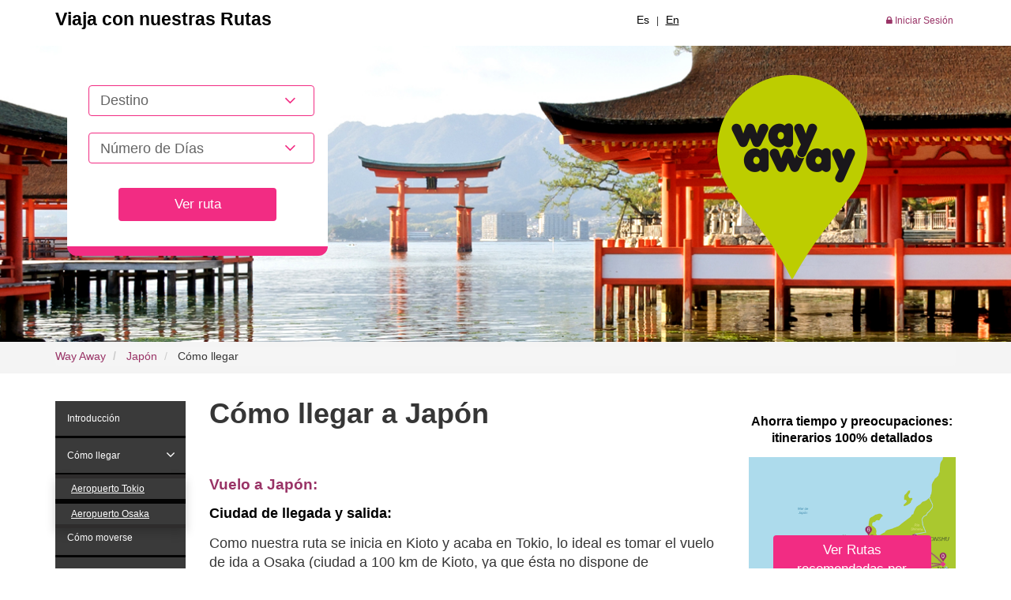

--- FILE ---
content_type: text/html; charset=UTF-8
request_url: https://www.way-away.es/japon/como-llegar-japon
body_size: 7665
content:
<!DOCTYPE html>
<!--[if lt IE 7]>      <html class="no-js lt-ie9 lt-ie8 lt-ie7"> <![endif]-->
<!--[if IE 7]>         <html class="no-js lt-ie9 lt-ie8"> <![endif]-->
<!--[if IE 8]>         <html class="no-js lt-ie9"> <![endif]-->
<!--[if gt IE 8]><!--> <html class="no-js"> <!--<![endif]-->
    <head>
        <meta charset="utf-8">
                <meta http-equiv="X-UA-Compatible" content="IE=edge">
        <title>  Cómo llegar a Japón | Rutas de viaje </title>
        <meta name="description" content=" Rutas de viaje y cómo llegar a Japón. Información de aeropuertos, aerolíneas y vuelos low cost a Japón. Cómo ir y viajar a Japón. ">
        <meta name="keywords" content=" cómo llegar Japón, aeropuertos, Japón, lowcost Japón, aerolíneas ">
        <meta name="viewport" content="width=device-width, initial-scale=1">
        <link rel="stylesheet" href="/css/bootstrap.min.css">
        <link rel="stylesheet" href="/css/font-awesome.min.css">
        
        <link rel="stylesheet" href="/css/theme_es.css">

                    <META NAME="robots" content="index,follow">
            <META NAME="googlebot" content="index,follow">
        

            <link rel="shortcut icon" href="/favicon.ico" type="image/x-icon">
        <link rel="apple-touch-icon" sizes="57x57" href="/apple-icon-57x57.png">
        <link rel="apple-touch-icon" sizes="60x60" href="/apple-icon-60x60.png">
        <link rel="apple-touch-icon" sizes="72x72" href="/apple-icon-72x72.png">
        <link rel="apple-touch-icon" sizes="76x76" href="/apple-icon-76x76.png">
        <link rel="apple-touch-icon" sizes="114x114" href="/apple-icon-114x114.png">
        <link rel="apple-touch-icon" sizes="120x120" href="/apple-icon-120x120.png">
        <link rel="apple-touch-icon" sizes="144x144" href="/apple-icon-144x144.png">
        <link rel="apple-touch-icon" sizes="152x152" href="/apple-icon-152x152.png">
        <link rel="apple-touch-icon" sizes="180x180" href="/apple-icon-180x180.png">
        <link rel="icon" type="image/png" sizes="192x192"  href="/android-icon-192x192.png">
        <link rel="icon" type="image/png" sizes="32x32" href="/favicon-32x32.png">
        <link rel="icon" type="image/png" sizes="96x96" href="/favicon-96x96.png">
        <link rel="icon" type="image/png" sizes="16x16" href="/favicon-16x16.png">
        <link rel="manifest" href="/manifest.json">
        <meta name="msapplication-TileColor" content="#ffffff">
        <meta name="msapplication-TileImage" content="/ms-icon-144x144.png">
        <meta name="theme-color" content="#ffffff">
        <!--
        <link rel="stylesheet" href="/css/dropzone.css">
        -->

        
        <script src="/js/vendor/modernizr-2.6.2.min.js"></script>

        <!-- Google tag (gtag.js) -->
        <script async src="https://www.googletagmanager.com/gtag/js?id=G-3DLM8884CS"></script>
        <script>
            window.dataLayer = window.dataLayer || [];
            function gtag(){dataLayer.push(arguments);}
            gtag('js', new Date());

            gtag('config', 'G-3DLM8884CS');
        </script>

        
        <script>
            !function(f,b,e,v,n,t,s)
            {if(f.fbq)return;n=f.fbq=function(){n.callMethod?
                n.callMethod.apply(n,arguments):n.queue.push(arguments)};
                if(!f._fbq)f._fbq=n;n.push=n;n.loaded=!0;n.version='2.0';
                n.queue=[];t=b.createElement(e);t.async=!0;
                t.src=v;s=b.getElementsByTagName(e)[0];
                s.parentNode.insertBefore(t,s)}(window,document,'script',
                'https://connect.facebook.net/en_US/fbevents.js');
            fbq('init', '442702899492554');
            fbq('track', 'PageView');
                    </script>


            <meta name="apple-itunes-app" content="app-id=1115237498">
            <meta name="google-play-app" content="app-id=com.selftising.wayaway">
            <link rel="stylesheet" href="/js/smart-app-banner.css">
            <meta name="agd-partner-manual-verification" />
        
    </head>
    <body>
        


        <!--[if lt IE 7]>
            <p class="browsehappy">You are using an <strong>outdated</strong> browser. Please <a href="http://browsehappy.com">upgrade your browser</a> to improve your experience.</p>
        <![endif]-->

        
<header class=" no-home ">
<div class="container-fluid" id="header_fijo">
    <div class="container" id="header_superior">
        <div class="row">
            <div class="col-lg-5 col-md-5 col-sm-12 col-xs-12">
                <p class="lema_header">
                    <strong>Viaja con nuestras Rutas</strong>
                </p>
            </div>
            <div class="col-lg-2 col-md-2 col-sm-12 col-xs-12">
                                    <div id="div_boton_planificar">
                        <a href="javascript:void(0)" class="btn btn-standard" id="boton_planificar_mostrar">
                            Elegir ruta
                        </a>
                    </div>
                            </div>
            <div class="col-lg-2 col-md-2 col-sm-12 col-xs-12 text-center">
                <ul class="list-unstyled list-inline" id="lt_idiomas_header">
                    <li>
                        <a href="https://www.way-away.es" style="color:#000000 !important" title="Español">
                            Es
                        </a>
                    </li>
                    <li>
                        |
                    </li>
                    <li>
                        <a href="http://www.way-away.com" style="color:#000000 !important" title="English">
                            En
                        </a>
                    </li>
                </ul>
            </div>
            <div class="col-lg-3 col-md-3 col-sm-12 col-xs-12 text-right">
                <ul class="list-unstyled list-inline" id="lt_login">
                                            <li>
                            <a href="/login" title="Iniciar Sesión" >
                                <i class="fa fa-lock"></i> Iniciar Sesión
                            </a>
                        </li>
                                                            </ul>
            </div>
        </div>
    </div>
</div>



<div class="header" style="background: url('https://www.way-away.es/media/img/way-away11049.jpg')  no-repeat center center;">
    <div class="container">
        <div class="row">
            <div class="col-lg-4 col-md-6 col-sm-6 col-xs-12">
                                    <div class="planificar_viaje">
                        <p>
                            
                        </p>
                        <form method="POST" action="https://www.way-away.es/planner" accept-charset="UTF-8" id="form_planificar" role="form" class="form-horizontal" novalidate="novalidate"><input name="_token" type="hidden" value="mrDg15ggqSzqmEe3w1EVKlgMvUxSzp0eCG0MoR9d">
    <input type="hidden" name="from" value="https://www.way-away.es/japon/como-llegar-japon" />
    <div class="form-group">

        <input type="hidden" id="destinoA" value="" name="destino" />

        <select id="destino" name="destino"></select>



        <select id="n_dias" name="n_dias"><option value="" selected="selected">N&uacute;mero de D&iacute;as</option></select>

    </div>


    <div class="form-group align-center">  
        <button class="btn btn-standard bt_ruta" type="submit">Ver ruta</button>
    </div>

</form>                    </div>
                          </div>
            <div class="col-lg-8 col-md-6 col-sm-6 col-xs-4">
                <a href="/">
                    <img src="https://www.way-away.es/img/logo_wayaway.png" class="img-responsive" alt="Way Away" id="logo_wayaway" />
                </a>
            </div>
        </div>
    </div>
</div>



<div class="container">
    <div id="formulario_oculto_header">

            <div class="planificar_viaje">

                <p></p>


                 <form method="POST" action="https://www.way-away.es/planner" accept-charset="UTF-8" id="form_planificar_oculto" role="form" class="form-horizontal" novalidate="novalidate"><input name="_token" type="hidden" value="mrDg15ggqSzqmEe3w1EVKlgMvUxSzp0eCG0MoR9d">
<input type="hidden" name="from" value="https://www.way-away.es/japon/como-llegar-japon" />
<div class="form-group">
        <input type="hidden" id="destino3" value="" name="destino" />
        <select id="n_dias3" name="n_dias3"><option value="" selected="selected">N&uacute;mero de D&iacute;as</option></select>
    
</div>
<div class="form-group align-center">
    <button class="btn btn-standard bt_ruta" type="submit">Ver ruta</button>
</div>

</form>                <!--
                <p>
                    ¿No lo tienes claro? <br />
                    Ir al <a href="/recommender" title="recomendador de destinos">recomendador de destinos</a> <br />
                    o ver <a href="/destinos" title="destinos disponibles">destinos disponibles</a>
                </p>
                    -->

            </div>

    </div>
  </div>




</header><div class="container-fluid" id="migas">
    <div class="container">
        <div class="row">
            <div class="col-lg-12 col-md-12 col-sm-12 col-xs-12">
                <ol class="breadcrumb">
                    <li>
                        <a href="https://www.way-away.es">Way Away</a>
                    </li>
                                                                                                                            <li>
                                   <a href="https://www.way-away.es/japon">Japón</a>
                                </li>
                                                                                                                            <li class="active">
                               Cómo llegar
                            </li>
                                                            </ol>
            </div>
        </div>
    </div>
</div>
<div class="container" id="entrada_destinos_pais">
    <div class="row">
        <div class="col-lg-2 col-md-2 col-sm-12 col-xs-12">
            <div class="row" id="nav_destinos_pais2">
    <div class="col-lg-12 col-md-12 col-sm-12 col-xs-12">

                            <ul class="nav nav-pills nav-stacked" id="nav_info_practica_destinos">
                                                            <li>
                            <a  href="https://www.way-away.es/japon/guia-viaje-japon-informacion" title="Introducción" rel="10438" role="button" aria-haspopup="true" aria-expanded="false">
                            <span class="ajust">
                              Introducción
                            </span>
                            </a>
                        </li>
                                                                                <li class="dropdown  open ">
                            <a  href="https://www.way-away.es/japon/como-llegar-japon" title="Cómo llegar" rel="10738">
                                <span class="ajust">
                                  Cómo llegar
                                </span>
                                <span  style="float: right; margin: -35px 0 0 0"  class="active"  href="https://www.way-away.es/japon/como-llegar-japon" title="Cómo llegar" rel="10738" class="dropdown-toggle" data-toggle="dropdown" role="button" aria-haspopup="true" aria-expanded="false">
                                    <i class="fa fa-angle-down"></i>
                                </span>
                            </a>
                            <ul class="dropdown-menu">
                                
                                    <li>
                                        <a   href="https://www.way-away.es/japon/como-llegar-japon/como-ir-aeropuerto-tokio">
                                            Aeropuerto Tokio
                                        </a>
                                    </li>

                                                                
                                    <li>
                                        <a   href="https://www.way-away.es/japon/como-llegar-japon/como-ir-aeropuerto-osaka">
                                            Aeropuerto Osaka
                                        </a>
                                    </li>

                                                                                            </ul>
                        </li>
                                                                                <li class="dropdown ">
                            <a  href="https://www.way-away.es/japon/como-moverse-japon" title="Cómo moverse" rel="10739">
                                <span class="ajust">
                                  Cómo moverse
                                </span>
                                <span  style="float: right; margin: -35px 0 0 0"  href="https://www.way-away.es/japon/como-moverse-japon" title="Cómo moverse" rel="10739" class="dropdown-toggle" data-toggle="dropdown" role="button" aria-haspopup="true" aria-expanded="false">
                                    <i class="fa fa-angle-down"></i>
                                </span>
                            </a>
                            <ul class="dropdown-menu">
                                
                                    <li>
                                        <a   href="https://www.way-away.es/japon/como-moverse-japon/como-moverse-por-tokio">
                                            Tokio
                                        </a>
                                    </li>

                                                                
                                    <li>
                                        <a   href="https://www.way-away.es/japon/como-moverse-japon/como-moverse-por-kioto2">
                                            Kioto
                                        </a>
                                    </li>

                                                                                            </ul>
                        </li>
                                                                                <li class="dropdown ">
                            <a  href="https://www.way-away.es/japon/donde-dormir-en-japon" title="Dónde dormir" rel="10740">
                                <span class="ajust">
                                  Dónde dormir
                                </span>
                                <span  style="float: right; margin: -35px 0 0 0"  href="https://www.way-away.es/japon/donde-dormir-en-japon" title="Dónde dormir" rel="10740" class="dropdown-toggle" data-toggle="dropdown" role="button" aria-haspopup="true" aria-expanded="false">
                                    <i class="fa fa-angle-down"></i>
                                </span>
                            </a>
                            <ul class="dropdown-menu">
                                
                                    <li>
                                        <a   href="https://www.way-away.es/japon/donde-dormir-en-japon/hoteles-en-tokio">
                                            Hoteles en Tokio
                                        </a>
                                    </li>

                                                                
                                    <li>
                                        <a   href="https://www.way-away.es/japon/donde-dormir-en-japon/hoteles-en-kioto">
                                            Hoteles en Kioto
                                        </a>
                                    </li>

                                                                
                                    <li>
                                        <a   href="https://www.way-away.es/japon/donde-dormir-en-japon/hoteles-en-hakone">
                                            Hoteles en Hakone
                                        </a>
                                    </li>

                                                                
                                    <li>
                                        <a   href="https://www.way-away.es/japon/donde-dormir-en-japon/hoteles-en-hiroshima">
                                            Hoteles en Hiroshima
                                        </a>
                                    </li>

                                                                
                                    <li>
                                        <a   href="https://www.way-away.es/japon/donde-dormir-en-japon/hoteles-en-takayama">
                                            Hoteles en Takayama
                                        </a>
                                    </li>

                                                                
                                    <li>
                                        <a   href="https://www.way-away.es/japon/donde-dormir-en-japon/hoteles-en-kanazawa">
                                            Hoteles en Kanazawa
                                        </a>
                                    </li>

                                                                                            </ul>
                        </li>
                                                                                <li class="dropdown ">
                            <a  href="https://www.way-away.es/japon/que-comer-beber-en-japon" title="Qué comer y beber" rel="10893">
                                <span class="ajust">
                                  Qué comer y beber
                                </span>
                                <span  style="float: right; margin: -35px 0 0 0"  href="https://www.way-away.es/japon/que-comer-beber-en-japon" title="Qué comer y beber" rel="10893" class="dropdown-toggle" data-toggle="dropdown" role="button" aria-haspopup="true" aria-expanded="false">
                                    <i class="fa fa-angle-down"></i>
                                </span>
                            </a>
                            <ul class="dropdown-menu">
                                
                                    <li>
                                        <a   href="https://www.way-away.es/japon/que-comer-beber-en-japon/donde-comer-cenar-restaurantes-tokio">
                                            Restaurantes Tokio
                                        </a>
                                    </li>

                                                                
                                    <li>
                                        <a   href="https://www.way-away.es/japon/que-comer-beber-en-japon/donde-comer-cenar-restaurantes-kioto">
                                            Restaurantes Kioto
                                        </a>
                                    </li>

                                                                
                                    <li>
                                        <a   href="https://www.way-away.es/japon/que-comer-beber-en-japon/donde-comer-cenar-restaurantes-nara">
                                            Restaurantes Nara
                                        </a>
                                    </li>

                                                                
                                    <li>
                                        <a   href="https://www.way-away.es/japon/que-comer-beber-en-japon/donde-comer-cenar-restaurantes-hiroshima">
                                            Restaurantes Hiroshima
                                        </a>
                                    </li>

                                                                
                                    <li>
                                        <a   href="https://www.way-away.es/japon/que-comer-beber-en-japon/donde-comer-cenar-restaurantes-kanazawa">
                                            Restaurantes Kanazawa
                                        </a>
                                    </li>

                                                                                            </ul>
                        </li>
                                                                                <li class="dropdown ">
                            <a  href="https://www.way-away.es/japon/que-ver-hacer-en-japon" title="Qué visitar y hacer" rel="10439">
                                <span class="ajust">
                                  Qué visitar y hacer
                                </span>
                                <span  style="float: right; margin: -35px 0 0 0"  href="https://www.way-away.es/japon/que-ver-hacer-en-japon" title="Qué visitar y hacer" rel="10439" class="dropdown-toggle" data-toggle="dropdown" role="button" aria-haspopup="true" aria-expanded="false">
                                    <i class="fa fa-angle-down"></i>
                                </span>
                            </a>
                            <ul class="dropdown-menu">
                                
                                    <li>
                                        <a   href="https://www.way-away.es/japon/que-ver-hacer-en-japon/que-ver-hacer-en-tokio">
                                            Tokio
                                        </a>
                                    </li>

                                                                
                                    <li>
                                        <a   href="https://www.way-away.es/japon/que-ver-hacer-en-japon/que-ver-hacer-en-kioto">
                                            Kioto
                                        </a>
                                    </li>

                                                                
                                    <li>
                                        <a   href="https://www.way-away.es/japon/que-ver-hacer-en-japon/que-ver-hacer-en-nara">
                                            Nara
                                        </a>
                                    </li>

                                                                
                                    <li>
                                        <a   href="https://www.way-away.es/japon/que-ver-hacer-en-japon/que-ver-hacer-en-hiroshima">
                                            Hiroshima
                                        </a>
                                    </li>

                                                                
                                    <li>
                                        <a   href="https://www.way-away.es/japon/que-ver-hacer-en-japon/que-ver-hacer-en-hakone">
                                            Hakone
                                        </a>
                                    </li>

                                                                
                                    <li>
                                        <a   href="https://www.way-away.es/japon/que-ver-hacer-en-japon/que-ver-hacer-en-takayama">
                                            Takayama
                                        </a>
                                    </li>

                                                                
                                    <li>
                                        <a   href="https://www.way-away.es/japon/que-ver-hacer-en-japon/que-ver-hacer-en-kanazawa">
                                            Kanazawa
                                        </a>
                                    </li>

                                                                                            </ul>
                        </li>
                                                                                <li class="dropdown ">
                            <a  href="https://www.way-away.es/japon/mapas-japon-planos" title="Mapas" rel="10445">
                                <span class="ajust">
                                  Mapas
                                </span>
                                <span  style="float: right; margin: -35px 0 0 0"  href="https://www.way-away.es/japon/mapas-japon-planos" title="Mapas" rel="10445" class="dropdown-toggle" data-toggle="dropdown" role="button" aria-haspopup="true" aria-expanded="false">
                                    <i class="fa fa-angle-down"></i>
                                </span>
                            </a>
                            <ul class="dropdown-menu">
                                
                                    <li>
                                        <a   href="https://www.way-away.es/japon/mapas-japon-planos/mapas-tokio-planos">
                                            Tokio
                                        </a>
                                    </li>

                                                                
                                    <li>
                                        <a   href="https://www.way-away.es/japon/mapas-japon-planos/mapas-kioto-planos">
                                            Kioto
                                        </a>
                                    </li>

                                                                
                                    <li>
                                        <a   href="https://www.way-away.es/japon/mapas-japon-planos/mapas-nara-planos">
                                            Nara
                                        </a>
                                    </li>

                                                                
                                    <li>
                                        <a   href="https://www.way-away.es/japon/mapas-japon-planos/mapas-kanazawa-planos">
                                            Kanazawa
                                        </a>
                                    </li>

                                                                                            </ul>
                        </li>
                                                                                <li>
                            <a  href="https://www.way-away.es/japon/cuando-viajar-japon-clima" title="Cuándo viajar y clima" rel="10440" role="button" aria-haspopup="true" aria-expanded="false">
                            <span class="ajust">
                              Cuándo viajar y clima
                            </span>
                            </a>
                        </li>
                                                                                <li>
                            <a  href="https://www.way-away.es/japon/presupuesto-viaje-japon" title="Presupuesto y moneda" rel="10441" role="button" aria-haspopup="true" aria-expanded="false">
                            <span class="ajust">
                              Presupuesto y moneda
                            </span>
                            </a>
                        </li>
                                                                                <li>
                            <a  href="https://www.way-away.es/japon/visado-japon-pasaporte" title="Pasaporte y visado" rel="10442" role="button" aria-haspopup="true" aria-expanded="false">
                            <span class="ajust">
                              Pasaporte y visado
                            </span>
                            </a>
                        </li>
                                                                                <li>
                            <a  href="https://www.way-away.es/japon/vacunas-japon-seguridad" title="Salud y seguridad" rel="10443" role="button" aria-haspopup="true" aria-expanded="false">
                            <span class="ajust">
                              Salud y seguridad
                            </span>
                            </a>
                        </li>
                                                                                <li>
                            <a  href="https://www.way-away.es/japon/consejos-japon-recomendaciones" title="Información práctica" rel="10444" role="button" aria-haspopup="true" aria-expanded="false">
                            <span class="ajust">
                              Información práctica
                            </span>
                            </a>
                        </li>
                                                                                <li>
                            <a  href="https://www.way-away.es/japon/apps-japon-aplicaciones" title="Tarjeta SIM y Apps recomendadas" rel="10449" role="button" aria-haspopup="true" aria-expanded="false">
                            <span class="ajust">
                              Tarjeta SIM y Apps recomendadas
                            </span>
                            </a>
                        </li>
                                                                                <li>
                            <a  href="https://www.way-away.es/japon/blogs-viaje-japon-libros" title="Blogs, libros y películas" rel="10447" role="button" aria-haspopup="true" aria-expanded="false">
                            <span class="ajust">
                              Blogs, libros y películas
                            </span>
                            </a>
                        </li>
                                                    </ul>
            
    </div>
</div>



        </div>

        <div class="col-lg-7 col-md-7 col-sm-12 col-xs-12" id="destino_pais_content_central">
            <div class="row">
                <div class="col-lg-12 col-md-12 col-sm-12 col-xs-12">
                    <h1>
                                                    Cómo llegar a Japón
                        
                                                                    </h1>
                    <p>
                        
                    </p>



                                                                        <div class="row content_faq" rel="newsbycat">
                                <div class="col-lg-12 col-md-12 col-sm-12 col-xs-12">
                                    <div class="recurso recurso2">
                                                                                    <article class="recurso recurso2">
        <h3>
            Vuelo a Japón:
                    </h3>
        


        <p><strong>Ciudad de llegada y salida:</strong></p>

<p>Como nuestra&nbsp;ruta se inicia en Kioto y acaba en Tokio, lo ideal es tomar el vuelo de ida a Osaka (ciudad a 100 km de Kioto, ya que ésta no dispone de aeropuerto) y el de vuelta desde Tokio. Ahora bien, estos vuelos suelen ser más caros que los que entran y salen por la misma ciudad. Si el precio es hasta 100-150€ más caro, os compensa comprar esta opción, ya que os ahorraréis el trayecto de más de 2h entre Tokio y Kioto y no os hará falta el Japan Rail Pass (os saldrá más económico comprar billetes de tren por separado).<br />
<br />
Si la diferentia de precio es superior a los 100-150 euros, entonces comprad un ida y vuelta a Tokio o a Osaka. Si llega a Tokio,&nbsp;fijaros que llegue por la mañana. Así tendréis tiempo de ir a Kioto y además os irá mejor para adaptaros al cambio horario de Japón (7-8 horas más que Europa y 10-14 más que América). Si es por&nbsp;Osaka, intentar que el vuelo de regreso salga por la tarde para que os de tiempo a llegar desde Tokio.&nbsp;<br />
<br />
Tokio, capital de Japón. Aeropuerto&nbsp;<a href="http://www.narita-airport.jp/en" target="_blank">Narita International Airport</a>&nbsp;(NRT). Aunque hay un segundo aeropuerto, Haneda (HND), todos los vuelos de Europa a Tokio se centran en Narita.<br />
<br />
Aeropuerto Internacional de Osaka es <a href="http://www.kansai-airport.or.jp/en/index.asp" target="_blank">Kansai Airport</a>&nbsp;(OSA - KIX).</p>

<p><br />
<b>Smart</b><b> Links para reservar los vuelos:</b></p>

<p>Os recomendamos mirar primero las conexiones en el buscador <a href="https://www.skyscanner.net/g/referrals/v1/custom?adId=1100662&amp;campaignId=13416&amp;mediaPartnerId=2904311&amp;url=https%253A%252F%252Fwww.skyscanner.es%252Fvuelos" target="_blank">SkyScanner</a>. Esta web incluye todas las compañías que vuelan a Japón y os re-dirigirá a la página que mejor tarifa ofrezca (incluyendo la página de la compañía aérea). Podéis realizar la búsqueda y reserva al final de esta página.</p>

<p><br />
<b>Compañías Low Cost volando a Japón</b>:</p>

<p>Ninguna compañía de Low Cost ofrece vuelos desde Europa a Japón, aunque algunas japonesas planean hacerlo en el futuro. ¡Os avisaremos cuando salgan!</p>

                
            </article>
    
                                                                            </div>
                                </div>
                            </div>
                                                    <div class="row content_faq" rel="newsbycat">
                                <div class="col-lg-12 col-md-12 col-sm-12 col-xs-12">
                                    <div class="recurso recurso15">
                                                                                    <article class="recurso recurso15">
    <h3>
        Busca tu vuelo al mejor precio:  
            </h3>
    <div
  data-skyscanner-widget="FlightSearchWidget"
  data-locale="es-ES"
  data-market="ES"
  data-currency="EUR"
  data-campaign-id="13416"
  data-media-partner-id="2904311"
  data-ad-id="1103262"
  data-button-colour="#993365"
  data-multi-city-max-flights-number="0"
  data-button-text-size="2"
  data-powered-by-size="1.5"
></div>
<script src="https://widgets.skyscanner.net/widget-server/js/loader.js" async></script>

</article>
                                                                            </div>
                                </div>
                            </div>
                                                            </div>
            </div>

        </div>
        <!-- Fin central -->

        <!-- Bloque derecho -->
                    <div class="col-lg-3 col-md-3 col-sm-12 col-xs-12">
               
                <aside>
                                                                <h3 class="sidebarh3"><center><strong>Ahorra&nbsp;tiempo y preocupaciones: itinerarios 100% detallados</strong></center>
</h3>

                    <div class="row">
            <div class="col-lg-12 col-md-12 col-sm-6 col-xs-12">
                <div class="item_ruta_bloque_pais">

                                        <img src="https://www.way-away.es/media/img/way-away23685.png" class="img-responsive" alt="viajar a Japón en 14 días" />
                    <p class="button_experiencias">
                        <a href="https://www.way-away.es/japon/rutas-por-japon/japon-por-libre-en-14-dias" class="btn btn-standard">
                                                            Ver Rutas recomendadas por Japón
                                                    </a>
                    </p>
                </div>
            </div>
        </div>



    

                        <div class="row">
            <div class="col-lg-12 col-md-12 col-sm-6 col-xs-12">
                <div class="item_ruta_bloque_pais">

                                        <img src="https://www.way-away.es/media/img/way-away23686.png" class="img-responsive" alt="viajar a Tokio en 5 días" />
                    <p class="button_experiencias">
                        <a href="https://www.way-away.es/japon/rutas-por-tokio/escapada-tokio-en-5-dias" class="btn btn-standard">
                                                            Ver Rutas recomendadas por Tokio
                                                    </a>
                    </p>
                </div>
            </div>
        </div>



    

                                            
                                        
                                            
                        <div class="row">
        <div class="col-xs-12 col-sm-12 col-md-12 col-lg-12">
            <div id="banner_info_new">
                <a href="https://www.way-away.es/japon/rutas-por-japon">
                    <img src="/img/banner-distributoria-rutas_es.jpg" class="img-responsive" />
                </a>
                                    <a href="https://www.way-away.es/japon/rutas-por-japon" class="btn btn-banner">
                        <strong>Desde</strong> <span class="price">9.85 &euro;</span> 
                    </a>
                            </div>
        </div>
    </div>
                                    </aside>
            </div>  <!-- Fin Bloque derecho -->
            </div>
</div>


    <div class="modal exit-modal fade">
        <div class="modal-dialog">
            <div class="modal-content">
                <div class="modal-header">
                    <button type="button" class="close" data-dismiss="modal" aria-label="Close"><span aria-hidden="true">&times;</span></button>
                    <h4 class="modal-title">
                        Antes de irte...
                    </h4>
                </div>
                <div class="modal-body" style="padding: 5% 10%">
                    <p>
                        
                        Creemos pueden interesarte estas Rutas recomendadas por Japón:
                    </p>
                    <p>
                        <img src="https://www.way-away.es/media/img/wayaway3743.png" class="img-responsive" alt="viajar a Japón en 14 días" />

                    </p>
                    
                        <p class="">
                            <a href="https://www.way-away.es/japon/rutas-por-japon/japon-por-libre-en-14-dias" class="btn btn-standard" style="max-width: 100%;">
                                                                    Ver Rutas recomendadas por Japón
                                                            </a>
                        </p>

                                    </div>
            </div>
        </div>
    </div>






<footer>
<div class="container-fluid" id="footer_superior">
    <div class="container">
        <div class="row">
            <div class="col-lg-3 col-md-3 col-sm-3 col-xs-12 text-center">
                <a href="/">
                    <img src="https://www.way-away.es/img/home/logo_wayaway_footer.png" alt="Way Away" class=""  />
                </a>
            </div> 
            <div class="col-lg-2 col-md-2 col-sm-2 col-xs-12">
                <h3 class="titulo">
                    Viajes
                </h3>
                <ul class="list-unstyled">
                    <li>
                        <a href="https://www.way-away.es/destinos2" title="Destinos disponibles">
                            Destinos disponibles
                        </a>
                    </li>
                    <li>
                        <a href="https://www.way-away.es/recomendador" title="Recomendador viajes">
                            Recomendador viajes
                        </a>
                    </li>
                    <li>
                        <a href="https://www.way-away.es/blog" title="Blog">
                            Blog
                        </a>
                    </li>
                </ul>
            </div> 
            <div class="col-lg-2 col-md-2 col-sm-2 col-xs-12">
                <h3 class="titulo">
                    Conócenos
                </h3>
                <ul class="list-unstyled">
                                        <li>
                        <a href="https://www.way-away.es/quienes-somos" title="Quiénes somos">
                            Quiénes somos
                        </a>
                    </li>
                                        <li>
                        <a href="https://www.way-away.es/que-es" title="Qué es Way Away">
                            Qué es Way Away
                        </a>
                    </li>
                                        <li>
                        <a href="https://www.way-away.es/opiniones" title="Opiniones">
                            Opiniones
                        </a>
                    </li>
                </ul>
            </div>
                        <div class="col-lg-2 col-md-2 col-sm-2 col-xs-12">
                <h3 class="titulo">
                    Ayuda
                </h3>
                <ul class="list-unstyled">
                                        <li>
                        <a href="https://www.way-away.es/como-funciona" title="Cómo funciona">
                            Cómo funciona
                        </a>
                    </li>
                                                <li>
                            <a href="https://www.way-away.es/faq" title="FAQ">
                                FAQ
                            </a>
                        </li>
                                                <li>
                            <a href="https://www.way-away.es/contactar2" title="Contactar">
                                Contactar
                            </a>
                        </li>
                </ul>
            </div> 
            <div class="col-lg-2 col-md-2 col-sm-2 col-xs-12">
                <h3 class="titulo">
                    Síguenos
                </h3>
                <ul class="list-inline list-unstyled">
                    <li>  
                        <a href="https://www.facebook.com/wayawayviajes" target="_blank" title="Facebook Way Away" >
                           <i class="fa fa-facebook"></i>
                        </a>
                    </li>  
                    <li>
                        <a href="https://twitter.com/wayawayviajes" target="_blank" title="Twitter Way Away">
                           <i class="fa fa-twitter"></i>
                        </a>
                    </li> 
                    <li>
                        <a href="https://plus.google.com/+Way-awayEs/posts" target="_blank" title="Google Plus Way Away">
                           <i class="fa fa-google-plus"></i>
                        </a>
                    </li>               
                </ul>   
            </div>        
        </div>
    </div>
</div>

<div class="container-fluid" id="footer_inferior">
	<div class="container">
        <div class="row">
            <div class="col-lg-4 col-md-4 col-sm-4 col-xs-4"> </div>
            <div class="col-lg-4 col-md-4 col-sm-4 col-xs-4"> 
                <p>
                    <span class="glyphicon glyphicon-copyright-mark"></span>Way Away España
                    | <a href="https://www.way-away.es/politica-de-privacidad">Política de Privacidad y Protección de datos personales</a>
                    | <a href="https://www.way-away.es/politica-de-cookies">Política de cookies</a>

                </p>
            </div>
            <div class="col-lg-4 col-md-4 col-sm-4 col-xs-4 align-right"> 
                <p class="anfibic">
                    Way Away <span class="glyphicon glyphicon-heart"></span> Anfibic
                </p>
            </div>
        </div>
     </div>
</div>

</footer>

<!-- Zona para el div de Scrool to Top -->
<div class="container-fluid">
    <div class="row" id="Scroll_Top">
        <div class="col-lg-12 col-md-12 col-sm-12 col-xs-12">
            <button type="button" class="btn btn-Scroll_Top">
                &nbsp;<i class="fa fa-angle-up"></i>
            </button>
        </div>
    </div>
</div>






        <script src="/js/vendor/jquery-1.10.2.min.js"></script>
        <script src="/js/vendor/bootstrap.min.js"></script>
        <script src="/js/vendor/select2/select2.js"></script>
        
        <script src="/js/vendor/selectpicker/bootstrap-select.js"></script>
        <script src="/js/vendor/sticky/jquery.sticky.js"></script>
        <script src="/js/vendor/scrollfix/scrollfix.js"></script>


        <script src="/js/smart-app-banner.js"></script>

        <script type="text/javascript">
            new SmartBanner({
                daysHidden: 15,   // days to hide banner after close button is clicked (defaults to 15)
                daysReminder: 90, // days to hide banner after "VIEW" button is clicked (defaults to 90)
                //appStoreLanguage: 'us', // language code for the App Store (defaults to user's browser language)
                title: 'Way Away APP',
                author: 'Way Away',
                button: 'Ver',
                store: {
                    ios: 'En el App Store',
                    android: 'En Google Play',
                    windows: 'In Windows store'
                },
                price: {
                    ios: 'Gratis',
                    android: 'Gratis',
                    windows: 'Gratis'
                }
                // , theme: '' // put platform type ('ios', 'android', etc.) here to force single theme on all device
                // , icon: '' // full path to icon image if not using website icon image
                //, force: 'ios' // Uncomment for platform emulation
            });
        </script>

        
        

<script type="text/javascript">
	$(".destinos_scroll").click(function() {

		var target = $( $(this).attr('href') );

		if( target.length ) {
			event.preventDefault();
			$('html, body').animate({
				scrollTop: (target.offset().top)-180
			}, 1500);
		}
	});
</script>

        <script src="/js/plugins.js"></script>
        <script>
            var selecteddestiny = '';
            var selectedday = '';
            var placeholder_destiny = 'Destino';
            var register_btn = '¡Regístrate!';
            var title_modals_ok = 'Información';
        </script>
        <script src="/js/main.js"></script>
        <script src="/js/functions.js"></script>
        




<script src="https://www.dwin2.com/pub.214153.min.js"></script>
    </body>
</html>


--- FILE ---
content_type: text/css; charset=utf-8
request_url: https://www.way-away.es/css/theme_es.css
body_size: 22523
content:
a[href*="//"]:not([href*="www.way-away.es"]) {
  font-weight: bold;
  text-decoration: underline !important;
  color: #929f07 !important;
}
@font-face {
  font-family: 'Open Sans';
  font-style: italic;
  font-weight: 300;
  src: local('Open Sans Light Italic'), local('OpenSans-LightItalic'), url(https://fonts.gstatic.com/s/opensans/v16/memnYaGs126MiZpBA-UFUKWyV9hrIqY.ttf) format('truetype');
}
@font-face {
  font-family: 'Open Sans';
  font-style: italic;
  font-weight: 400;
  src: local('Open Sans Italic'), local('OpenSans-Italic'), url(https://fonts.gstatic.com/s/opensans/v16/mem6YaGs126MiZpBA-UFUK0Zdcg.ttf) format('truetype');
}
@font-face {
  font-family: 'Open Sans';
  font-style: italic;
  font-weight: 700;
  src: local('Open Sans Bold Italic'), local('OpenSans-BoldItalic'), url(https://fonts.gstatic.com/s/opensans/v16/memnYaGs126MiZpBA-UFUKWiUNhrIqY.ttf) format('truetype');
}
@font-face {
  font-family: 'Open Sans';
  font-style: normal;
  font-weight: 300;
  src: local('Open Sans Light'), local('OpenSans-Light'), url(https://fonts.gstatic.com/s/opensans/v16/mem5YaGs126MiZpBA-UN_r8OUuhs.ttf) format('truetype');
}
@font-face {
  font-family: 'Open Sans';
  font-style: normal;
  font-weight: 400;
  src: local('Open Sans Regular'), local('OpenSans-Regular'), url(https://fonts.gstatic.com/s/opensans/v16/mem8YaGs126MiZpBA-UFVZ0e.ttf) format('truetype');
}
@font-face {
  font-family: 'Open Sans';
  font-style: normal;
  font-weight: 700;
  src: local('Open Sans Bold'), local('OpenSans-Bold'), url(https://fonts.gstatic.com/s/opensans/v16/mem5YaGs126MiZpBA-UN7rgOUuhs.ttf) format('truetype');
}
.esp_right {
  margin-right: 3%;
}
.max_85 {
  max-width: 85%;
}
header.no-home .header {
  min-height: 375px;
}
header.no-home .header .planificar_viaje {
  margin: 15px;
  padding: 17px 37px;
  height: auto;
}
header.no-home .header #logo_wayaway {
  margin: 5% 15%;
}
header.no-home .header .planificar_viaje .bt_ruta {
  padding: 8px 0px 8px 0px;
  margin-bottom: 0%;
  margin-top: 0%;
}
header a,
header a:hover {
  color: #000000;
  font-weight: 100;
  text-decoration: none;
}
header #header_superior {
  padding-top: 1%;
  padding-bottom: 0.5%;
}
header #header_superior .lema_header {
  font-size: 28px;
  color: #3c3c3c;
  margin: 0%;
}
header #header_superior #lt_login a {
  color: #993366;
}
header #header_superior .btn-standard {
  min-width: inherit;
  display: inline-block;
  font-weight: 300;
  font-size: 14px;
  max-width: 100%;
  width: 100%;
}
header #header_superior .list-inline > li {
  padding-left: 3px;
  padding-right: 3px;
}
header #header_superior #lt_idiomas_header {
  font-size: 12px;
  margin-top: 0;
}
header #header_superior #lt_idiomas_header a {
  font-size: 14px;
  text-decoration: none;
  font-weight: 400;
}
header .header .planificar_viaje {
  margin: 15px;
  padding: 17px 37px;
  height: 306px;
  background-color: #ffffff;
  border-bottom: 12px solid #f22c83;
  border-bottom-left-radius: 12px;
  border-bottom-right-radius: 12px;
}
header .header .planificar_viaje .select2-container {
  width: 100%;
  margin: 5px;
  margin-bottom: 16px;
}
header .header .planificar_viaje p {
  margin-bottom: 5%;
  line-height: 170%;
}
header .header .planificar_viaje .bt_ruta {
  padding: 4% 0% 4% 0%;
  /* margin-bottom: 5%; */
  margin-top: 10px;
}
header .header .planificar_viaje a {
  color: #f22c83;
}
header .header .planificar_viaje a:hover {
  text-decoration: underline;
}
header .header #logo_wayaway {
  float: right;
  margin: 14% 15%;
}
#form_planificar {
  visibility: hidden;
}
#form_planificar a {
  color: #656565 !important;
  text-decoration: none !important;
  font-size: 18px;
}
#form_planificar_oculto a {
  color: #656565 !important;
  text-decoration: none !important;
  font-size: 18px;
}
#ruta_gratuita {
  margin-top: 2%;
  line-height: 200%;
}
#ruta_gratuita ul {
  list-style-image: url('../img/home/icon_list.png');
  margin: 30px 0 0;
  line-height: 250%;
}
#ruta_gratuita ul strong {
  color: #97a600;
}
#ruta_gratuita h1 {
  font-size: 48px;
  line-height: 62px;
  color: #363636;
  font-weight: 400;
}
#smartroute_citybreak,
#recomendador_tipo_rutas,
#smartroute_citybreak2 {
  background-color: #edffe1;
}
#smartroute_citybreak h2,
#recomendador_tipo_rutas h2,
#smartroute_citybreak2 h2 {
  margin: 4% 0% 4% 0%;
}
#smartroute_citybreak .btn-standard,
#recomendador_tipo_rutas .btn-standard,
#smartroute_citybreak2 .btn-standard {
  /*
        position: absolute;
        top: 38%;
        left: 22%;
        //padding: 3% 6% 3% 6%;*/
}
#smartroute_citybreak span,
#recomendador_tipo_rutas span,
#smartroute_citybreak2 span {
  color: #363636;
  font-weight: bold;
}
#recomendador_tipo_rutas .btn-standard {
  /*top: 42%;
    left: 25%;*/
}
#recomendador_tipo_rutas {
  padding-bottom: 5%;
}
#recomendador_tipo_rutas img {
  margin-bottom: 30px;
}
#recomendador_tipo_rutas .button_experiencias {
  text-align: center;
  position: absolute;
  top: 35%;
  width: 95%;
  margin: 0px;
}
#whywayaway img {
  float: right;
}
#whywayaway #whywayaway_right {
  background-color: #faf9f9;
  padding: 30px 110px 0px 80px;
}
#whywayaway #whywayaway_right ul {
  list-style-image: url('../img/home/icon_list.png');
  margin-top: 30px;
}
#whywayaway #whywayaway_right li {
  padding-left: 8px;
  margin-bottom: 18px;
}
#whywayaway #whywayaway_right .btn-standard {
  margin-top: 10px;
}
#whywayaway #whywayaway_right strong {
  color: #97a600;
}
#recomendacion {
  background-color: #edffe1;
  padding: 30px 0px 0px 0px;
}
#recomendacion h2 {
  margin-bottom: 4%;
}
#recomendacion .btn-standard {
  padding: 1% 6% 1% 6%;
  margin: 5% auto;
}
#interesante {
  padding: 5% 0% 0% 0%;
}
#interesante li {
  margin-bottom: 2%;
}
#interesante li a {
  color: #993366;
  text-decoration: underline;
}
#interesante .lt_span_interesante2 {
  font-size: 13px;
  color: #000000;
  font-weight: normal !important;
  text-decoration: none !important;
}
#interesante h2 {
  margin-top: 1%;
}
#footer_superior {
  background-color: #e1e1e1;
  padding: 2% 0% 2% 0%;
}
#footer_superior a {
  font-family: "Helvetica Neue", Helvetica, Arial, sans-serif;
  font-size: 12px;
  color: #363636;
  text-decoration: underline;
}
#footer_superior .titulo {
  font-weight: bold;
  font-size: 20px;
  margin: 0 0 14px;
}
#footer_superior .fa-facebook {
  color: #425699;
  font-size: 20px;
}
#footer_superior .fa-twitter {
  color: #43d3c3;
  font-size: 20px;
}
#footer_superior .fa-google-plus {
  color: #ed6b6b;
  font-size: 20px;
}
#footer_inferior {
  padding: 1% 0% 1% 0%;
  background-color: #efefef;
  font-family: "Helvetica Neue", Helvetica, Arial, sans-serif;
  font-size: 12px;
}
#footer_inferior span {
  margin-right: 5px;
}
#footer_inferior .anfibic {
  font-size: 18px;
  color: #d8d8d8;
  text-align: right;
}
#footer_inferior p {
  text-align: center;
}
#div_boton_planificar {
  display: none;
  text-align: center;
}
header #header_superior #lt_login a,
header #header_superior #lt_login li {
  font-size: 12px;
}
/*
Version: @@ver@@ Timestamp: @@timestamp@@
*/
.select2-container {
  margin: 0;
  position: relative;
  display: inline-block;
  vertical-align: middle;
}
.select2-container,
.select2-drop,
.select2-search,
.select2-search input {
  /*
    Force border-box so that % widths fit the parent
    container without overlap because of margin/padding.
    More Info : http://www.quirksmode.org/css/box.html
  */
  -webkit-box-sizing: border-box;
  /* webkit */
  -moz-box-sizing: border-box;
  /* firefox */
  box-sizing: border-box;
  /* css3 */
}
.select2-container .select2-choice {
  display: block;
  /*height: 26px;*/
  height: auto;
  /*padding: 0 0 0 8px;*/
  padding: 2% 0% 2% 5%;
  overflow: hidden;
  position: relative;
  border: 1px solid #f22c83;
  white-space: nowrap;
  line-height: 26px;
  color: #444;
  text-decoration: none;
  border-radius: 4px;
  background-clip: padding-box;
  -webkit-touch-callout: none;
  -webkit-user-select: none;
  -moz-user-select: none;
  -ms-user-select: none;
  user-select: none;
  background-color: #fff;
  /*
    background-image: -webkit-gradient(linear, left bottom, left top, color-stop(0, #eee), color-stop(0.5, #fff));
    background-image: -webkit-linear-gradient(center bottom, #eee 0%, #fff 50%);
    background-image: -moz-linear-gradient(center bottom, #eee 0%, #fff 50%);
    filter: progid:DXImageTransform.Microsoft.gradient(startColorstr = '#ffffff', endColorstr = '#eeeeee', GradientType = 0);
    background-image: linear-gradient(to top, #eee 0%, #fff 50%);*/
}
html[dir="rtl"] .select2-container .select2-choice {
  padding: 0 8px 0 0;
}
.select2-container.select2-drop-above .select2-choice {
  border-bottom-color: #aaa;
  border-radius: 0 0 4px 4px;
  background-image: -webkit-gradient(linear, left bottom, left top, color-stop(0, #eee), color-stop(0.9, #fff));
  background-image: -webkit-linear-gradient(center bottom, #eee 0%, #fff 90%);
  background-image: -moz-linear-gradient(center bottom, #eee 0%, #fff 90%);
  filter: progid:DXImageTransform.Microsoft.gradient(startColorstr='#ffffff', endColorstr='#eeeeee', GradientType=0);
  background-image: linear-gradient(to bottom, #eee 0%, #fff 90%);
}
.select2-container.select2-allowclear .select2-choice .select2-chosen {
  margin-right: 42px;
}
.select2-container .select2-choice > .select2-chosen {
  margin-right: 26px;
  display: block;
  overflow: hidden;
  white-space: nowrap;
  text-overflow: ellipsis;
  float: none;
  width: auto;
}
html[dir="rtl"] .select2-container .select2-choice > .select2-chosen {
  margin-left: 26px;
  margin-right: 0;
}
.select2-container .select2-choice abbr {
  display: none;
  width: 12px;
  height: 12px;
  position: absolute;
  right: 24px;
  top: 8px;
  font-size: 1px;
  text-decoration: none;
  border: 0;
  background: url('../js/vendor/select2/select2.png') right top no-repeat;
  cursor: pointer;
  outline: 0;
}
.select2-container.select2-allowclear .select2-choice abbr {
  display: inline-block;
}
.select2-container .select2-choice abbr:hover {
  background-position: right -11px;
  cursor: pointer;
}
.select2-drop-mask {
  border: 0;
  margin: 0;
  padding: 0;
  position: fixed;
  left: 0;
  top: 0;
  min-height: 100%;
  min-width: 100%;
  height: auto;
  width: auto;
  opacity: 0;
  z-index: 9998;
  /* styles required for IE to work */
  background-color: #fff;
  filter: alpha(opacity=0);
}
.select2-drop {
  width: 100%;
  margin-top: -1px;
  position: absolute;
  z-index: 9999;
  top: 100%;
  background: #fff;
  color: #000;
  border: 1px solid #f22c83;
  border-top: 0;
  border-radius: 0 0 4px 4px;
  -webkit-box-shadow: 0 4px 5px rgba(0, 0, 0, 0.15);
  box-shadow: 0 4px 5px rgba(0, 0, 0, 0.15);
}
.select2-drop.select2-drop-above {
  margin-top: 1px;
  border-top: 1px solid #f22c83;
  border-bottom: 0;
  border-radius: 4px 4px 0 0;
  -webkit-box-shadow: 0 -4px 5px rgba(0, 0, 0, 0.15);
  box-shadow: 0 -4px 5px rgba(0, 0, 0, 0.15);
}
.select2-drop-active {
  border: 1px solid #f22c83;
  border-top: none;
}
.select2-drop.select2-drop-above.select2-drop-active {
  border-top: 1px solid #f22c83;
}
.select2-drop-auto-width {
  border-top: 1px solid #f22c83;
  width: auto;
}
.select2-container .select2-choice .select2-arrow {
  display: inline-block;
  width: 36px;
  height: 100%;
  position: absolute;
  right: 0;
  top: 0;
  border-radius: 0 4px 4px 0;
  background-clip: padding-box;
  /*
    background-image: -webkit-gradient(linear, left bottom, left top, color-stop(0, #ccc), color-stop(0.6, #eee));
    background-image: -webkit-linear-gradient(center bottom, #ccc 0%, #eee 60%);
    background-image: -moz-linear-gradient(center bottom, #ccc 0%, #eee 60%);*/
  filter: progid:DXImageTransform.Microsoft.gradient(startColorstr='#eeeeee', endColorstr='#cccccc', GradientType=0);
}
html[dir="rtl"] .select2-container .select2-choice .select2-arrow {
  left: 0;
  right: auto;
  border-left: none;
  border-right: 1px solid #f22c83;
  border-radius: 4px 0 0 4px;
}
.select2-container .select2-choice .select2-arrow b {
  display: block;
  width: 100%;
  height: 100%;
  background: url('../js/vendor/select2/select2b.png') no-repeat 0px;
}
html[dir="rtl"] .select2-container .select2-choice .select2-arrow b {
  background-position: 2px 1px;
}
.select2-search {
  display: inline-block;
  width: 100%;
  min-height: 26px;
  margin-top: 2%;
  padding: 4%;
  position: relative;
  z-index: 10000;
  white-space: nowrap;
}
.select2-search input {
  width: 100%;
  height: auto !important;
  min-height: 26px;
  padding: 4px 20px 4px 5px;
  margin: 0;
  outline: 0;
  font-family: sans-serif;
  font-size: 1em;
  /*border: 1px solid #aaa;
    border-radius: 0;*/
  border: 1px solid #f22c83;
  border-radius: 4px;
  -webkit-box-shadow: none;
  box-shadow: none;
  background: #fff url('../js/vendor/select2/select2.png') no-repeat 100% -22px;
  background: url('../js/vendor/select2/select2.png') no-repeat 100% -22px, -webkit-gradient(linear, left bottom, left top, color-stop(0.85, #fff), color-stop(0.99, #eee));
  background: url('../js/vendor/select2/select2.png') no-repeat 100% -22px, -webkit-linear-gradient(center bottom, #fff 85%, #eee 99%);
  background: url('../js/vendor/select2/select2.png') no-repeat 100% -22px, -moz-linear-gradient(center bottom, #fff 85%, #eee 99%);
  background: url('../js/vendor/select2/select2.png') no-repeat 100% -22px, linear-gradient(to bottom, #fff 85%, #eee 99%) 0 0;
}
html[dir="rtl"] .select2-search input {
  padding: 4px 5px 4px 20px;
  background: #fff url('../js/vendor/select2/select2.png') no-repeat -37px -22px;
  background: url('../js/vendor/select2/select2.png') no-repeat -37px -22px, -webkit-gradient(linear, left bottom, left top, color-stop(0.85, #fff), color-stop(0.99, #eee));
  background: url('../js/vendor/select2/select2.png') no-repeat -37px -22px, -webkit-linear-gradient(center bottom, #fff 85%, #eee 99%);
  background: url('../js/vendor/select2/select2.png') no-repeat -37px -22px, -moz-linear-gradient(center bottom, #fff 85%, #eee 99%);
  background: url('../js/vendor/select2/select2.png') no-repeat -37px -22px, linear-gradient(to bottom, #fff 85%, #eee 99%) 0 0;
}
.select2-search input.select2-active {
  background: #fff url('../js/vendor/select2/select2-spinner.gif') no-repeat 100%;
  background: url('../js/vendor/select2/select2-spinner.gif') no-repeat 100%, -webkit-gradient(linear, left bottom, left top, color-stop(0.85, #fff), color-stop(0.99, #eee));
  background: url('../js/vendor/select2/select2-spinner.gif') no-repeat 100%, -webkit-linear-gradient(center bottom, #fff 85%, #eee 99%);
  background: url('../js/vendor/select2/select2-spinner.gif') no-repeat 100%, -moz-linear-gradient(center bottom, #fff 85%, #eee 99%);
  background: url('../js/vendor/select2/select2-spinner.gif') no-repeat 100%, linear-gradient(to bottom, #fff 85%, #eee 99%) 0 0;
}
.select2-container-active .select2-choice,
.select2-container-active .select2-choices {
  border: 1px solid #f22c83;
  outline: none;
  /*
    -webkit-box-shadow: 0 0 5px rgba(0, 0, 0, .3);
            box-shadow: 0 0 5px rgba(0, 0, 0, .3);*/
}
.select2-dropdown-open .select2-choice {
  border-bottom-color: transparent;
  -webkit-box-shadow: 0 1px 0 #fff inset;
  box-shadow: 0 1px 0 #fff inset;
  border-bottom-left-radius: 0;
  border-bottom-right-radius: 0;
  /*
    background-color: #eee;
    background-image: -webkit-gradient(linear, left bottom, left top, color-stop(0, #fff), color-stop(0.5, #eee));
    background-image: -webkit-linear-gradient(center bottom, #fff 0%, #eee 50%);
    background-image: -moz-linear-gradient(center bottom, #fff 0%, #eee 50%);
    filter: progid:DXImageTransform.Microsoft.gradient(startColorstr='#eeeeee', endColorstr='#ffffff', GradientType=0);
    background-image: linear-gradient(to top, #fff 0%, #eee 50%);*/
}
.select2-dropdown-open.select2-drop-above .select2-choice,
.select2-dropdown-open.select2-drop-above .select2-choices {
  border: 1px solid #5897fb;
  border-top-color: transparent;
  background-image: -webkit-gradient(linear, left top, left bottom, color-stop(0, #fff), color-stop(0.5, #eee));
  background-image: -webkit-linear-gradient(center top, #fff 0%, #eee 50%);
  background-image: -moz-linear-gradient(center top, #fff 0%, #eee 50%);
  filter: progid:DXImageTransform.Microsoft.gradient(startColorstr='#eeeeee', endColorstr='#ffffff', GradientType=0);
  background-image: linear-gradient(to bottom, #fff 0%, #eee 50%);
}
.select2-dropdown-open .select2-choice .select2-arrow {
  background: transparent;
  border-left: none;
  filter: none;
}
html[dir="rtl"] .select2-dropdown-open .select2-choice .select2-arrow {
  border-right: none;
}
.select2-dropdown-open .select2-choice .select2-arrow b {
  background-position: -18px 1px;
}
html[dir="rtl"] .select2-dropdown-open .select2-choice .select2-arrow b {
  background-position: -16px 1px;
}
.select2-hidden-accessible {
  border: 0;
  clip: rect(0 0 0 0);
  height: 1px;
  margin: -1px;
  overflow: hidden;
  padding: 0;
  position: absolute;
  width: 1px;
}
/* results */
.select2-results {
  max-height: 200px;
  padding: 0 0 0 4px;
  margin: 4px 4px 4px 0;
  position: relative;
  overflow-x: hidden;
  overflow-y: auto;
  -webkit-tap-highlight-color: rgba(0, 0, 0, 0);
  font-family: "Helvetica Neue", Helvetica, Arial, sans-serif;
  font-size: 18px;
}
html[dir="rtl"] .select2-results {
  padding: 0 4px 0 0;
  margin: 4px 0 4px 4px;
}
.select2-results ul.select2-result-sub {
  margin: 0;
  padding-left: 15%;
  font-size: 16px;
  font-weight: 300;
}
.select2-results li {
  list-style: none;
  display: list-item;
  background-image: none;
}
.select2-results li.select2-result-with-children > .select2-result-label {
  font-weight: bold;
  padding-left: 10%;
}
.select2-results .select2-result-label {
  padding: 3px 7px 4px;
  margin: 0;
  cursor: pointer;
  min-height: 1em;
  -webkit-touch-callout: none;
  -webkit-user-select: none;
  -moz-user-select: none;
  -ms-user-select: none;
  user-select: none;
}
.select2-results-dept-1 .select2-result-label {
  padding-left: 20px;
}
.select2-results-dept-2 .select2-result-label {
  padding-left: 40px;
}
.select2-results-dept-3 .select2-result-label {
  padding-left: 60px;
}
.select2-results-dept-4 .select2-result-label {
  padding-left: 80px;
}
.select2-results-dept-5 .select2-result-label {
  padding-left: 100px;
}
.select2-results-dept-6 .select2-result-label {
  padding-left: 110px;
}
.select2-results-dept-7 .select2-result-label {
  padding-left: 120px;
}
.select2-results .select2-highlighted {
  background: #3875d7;
  color: #fff;
}
.select2-results li em {
  background: #feffde;
  font-style: normal;
}
.select2-results .select2-highlighted em {
  background: transparent;
}
.select2-results .select2-highlighted ul {
  background: #fff;
  color: #000;
}
.select2-results .select2-no-results,
.select2-results .select2-searching,
.select2-results .select2-ajax-error,
.select2-results .select2-selection-limit {
  background: #f4f4f4;
  display: list-item;
  padding-left: 5px;
}
/*
disabled look for disabled choices in the results dropdown
*/
.select2-results .select2-disabled.select2-highlighted {
  color: #666;
  background: #f4f4f4;
  display: list-item;
  cursor: default;
}
.select2-results .select2-disabled {
  background: #f4f4f4;
  display: list-item;
  cursor: default;
}
.select2-results .select2-selected {
  display: none;
}
.select2-more-results.select2-active {
  background: #f4f4f4 url('../js/vendor/select2/select2-spinner.gif') no-repeat 100%;
}
.select2-results .select2-ajax-error {
  background: rgba(255, 50, 50, 0.2);
}
.select2-more-results {
  background: #f4f4f4;
  display: list-item;
}
/* disabled styles */
.select2-container.select2-container-disabled .select2-choice {
  background-color: #f4f4f4;
  background-image: none;
  border: 1px solid #ddd;
  cursor: default;
}
.select2-container.select2-container-disabled .select2-choice .select2-arrow {
  background-color: #f4f4f4;
  background-image: none;
  border-left: 0;
}
.select2-container.select2-container-disabled .select2-choice abbr {
  display: none;
}
/* multiselect */
.select2-container-multi .select2-choices {
  height: auto !important;
  height: 1%;
  margin: 0;
  padding: 0 5px 0 0;
  position: relative;
  border: 1px solid #aaa;
  cursor: text;
  overflow: hidden;
  background-color: #fff;
  background-image: -webkit-gradient(linear, 0% 0%, 0% 100%, color-stop(1%, #eee), color-stop(15%, #fff));
  background-image: -webkit-linear-gradient(top, #eee 1%, #fff 15%);
  background-image: -moz-linear-gradient(top, #eee 1%, #fff 15%);
  background-image: linear-gradient(to bottom, #eee 1%, #fff 15%);
}
html[dir="rtl"] .select2-container-multi .select2-choices {
  padding: 0 0 0 5px;
}
.select2-locked {
  padding: 3px 5px 3px 5px !important;
}
.select2-container-multi .select2-choices {
  min-height: 26px;
}
.select2-container-multi.select2-container-active .select2-choices {
  border: 1px solid #5897fb;
  outline: none;
  -webkit-box-shadow: 0 0 5px rgba(0, 0, 0, 0.3);
  box-shadow: 0 0 5px rgba(0, 0, 0, 0.3);
}
.select2-container-multi .select2-choices li {
  float: left;
  list-style: none;
}
html[dir="rtl"] .select2-container-multi .select2-choices li {
  float: right;
}
.select2-container-multi .select2-choices .select2-search-field {
  margin: 0;
  padding: 0;
  white-space: nowrap;
}
.select2-container-multi .select2-choices .select2-search-field input {
  padding: 5px;
  margin: 1px 0;
  font-family: sans-serif;
  font-size: 100%;
  color: #666;
  outline: 0;
  border: 0;
  -webkit-box-shadow: none;
  box-shadow: none;
  background: transparent !important;
}
.select2-container-multi .select2-choices .select2-search-field input.select2-active {
  background: #fff url('../js/vendor/select2/select2-spinner.gif') no-repeat 100% !important;
}
.select2-default {
  color: #656565 !important;
  font-size: 18px;
  text-decoration: none !important;
}
.select2-container-multi .select2-choices .select2-search-choice {
  padding: 3px 5px 3px 18px;
  margin: 3px 0 3px 5px;
  position: relative;
  line-height: 13px;
  color: #333;
  cursor: default;
  border: 1px solid #f22c83;
  border-radius: 3px;
  -webkit-box-shadow: 0 0 2px #fff inset, 0 1px 0 rgba(0, 0, 0, 0.05);
  box-shadow: 0 0 2px #fff inset, 0 1px 0 rgba(0, 0, 0, 0.05);
  background-clip: padding-box;
  -webkit-touch-callout: none;
  -webkit-user-select: none;
  -moz-user-select: none;
  -ms-user-select: none;
  user-select: none;
  background-color: #e4e4e4;
  filter: progid:DXImageTransform.Microsoft.gradient(startColorstr='#eeeeee', endColorstr='#f4f4f4', GradientType=0);
  background-image: -webkit-gradient(linear, 0% 0%, 0% 100%, color-stop(20%, #f4f4f4), color-stop(50%, #f0f0f0), color-stop(52%, #e8e8e8), color-stop(100%, #eee));
  background-image: -webkit-linear-gradient(top, #f4f4f4 20%, #f0f0f0 50%, #e8e8e8 52%, #eee 100%);
  background-image: -moz-linear-gradient(top, #f4f4f4 20%, #f0f0f0 50%, #e8e8e8 52%, #eee 100%);
  background-image: linear-gradient(to bottom, #f4f4f4 20%, #f0f0f0 50%, #e8e8e8 52%, #eee 100%);
}
html[dir="rtl"] .select2-container-multi .select2-choices .select2-search-choice {
  margin: 3px 5px 3px 0;
  padding: 3px 18px 3px 5px;
}
.select2-container-multi .select2-choices .select2-search-choice .select2-chosen {
  cursor: default;
}
.select2-container-multi .select2-choices .select2-search-choice-focus {
  background: #d4d4d4;
}
.select2-search-choice-close {
  display: block;
  width: 12px;
  height: 13px;
  position: absolute;
  right: 3px;
  top: 4px;
  font-size: 1px;
  outline: none;
  background: url('../js/vendor/select2/select2.png') right top no-repeat;
}
html[dir="rtl"] .select2-search-choice-close {
  right: auto;
  left: 3px;
}
.select2-container-multi .select2-search-choice-close {
  left: 3px;
}
html[dir="rtl"] .select2-container-multi .select2-search-choice-close {
  left: auto;
  right: 2px;
}
.select2-container-multi .select2-choices .select2-search-choice .select2-search-choice-close:hover {
  background-position: right -11px;
}
.select2-container-multi .select2-choices .select2-search-choice-focus .select2-search-choice-close {
  background-position: right -11px;
}
/* disabled styles */
.select2-container-multi.select2-container-disabled .select2-choices {
  background-color: #f4f4f4;
  background-image: none;
  border: 1px solid #ddd;
  cursor: default;
}
.select2-container-multi.select2-container-disabled .select2-choices .select2-search-choice {
  padding: 3px 5px 3px 5px;
  border: 1px solid #ddd;
  background-image: none;
  background-color: #f4f4f4;
}
.select2-container-multi.select2-container-disabled .select2-choices .select2-search-choice .select2-search-choice-close {
  display: none;
  background: none;
}
/* end multiselect */
.select2-result-selectable .select2-match,
.select2-result-unselectable .select2-match {
  text-decoration: underline;
}
.select2-offscreen,
.select2-offscreen:focus {
  clip: rect(0 0 0 0) !important;
  width: 1px !important;
  height: 1px !important;
  border: 0 !important;
  margin: 0 !important;
  padding: 0 !important;
  overflow: hidden !important;
  position: absolute !important;
  outline: 0 !important;
  left: 0px !important;
  top: 0px !important;
}
.select2-display-none {
  display: none;
}
.select2-measure-scrollbar {
  position: absolute;
  top: -10000px;
  left: -10000px;
  width: 100px;
  height: 100px;
  overflow: scroll;
}
/* Retina-ize icons */
@media only screen and (-webkit-min-device-pixel-ratio: 1.5), only screen and (min-resolution: 2dppx) {
  .select2-search input,
  .select2-search-choice-close,
  .select2-container .select2-choice abbr,
  .select2-container .select2-choice .select2-arrow b {
    /*
        background-image: url('../js/vendor/select2/select2x2.png') !important;
        background-repeat: no-repeat !important;
        background-size: 60px 40px !important;*/
  }
  .select2-search input {
    background-position: 100% -21px !important;
  }
}
/*!
 * Datetimepicker for Bootstrap 3
 * ! version : 4.7.14
 * https://github.com/Eonasdan/bootstrap-datetimepicker/
 */
.bootstrap-datetimepicker-widget {
  list-style: none;
}
.bootstrap-datetimepicker-widget.dropdown-menu {
  margin: 2px 0;
  padding: 4px;
  width: 19em;
}
@media (min-width: 768px) {
  .bootstrap-datetimepicker-widget.dropdown-menu.timepicker-sbs {
    width: 38em;
  }
}
@media (min-width: 992px) {
  .bootstrap-datetimepicker-widget.dropdown-menu.timepicker-sbs {
    width: 38em;
  }
}
@media (min-width: 1200px) {
  .bootstrap-datetimepicker-widget.dropdown-menu.timepicker-sbs {
    width: 38em;
  }
}
.bootstrap-datetimepicker-widget.dropdown-menu:before,
.bootstrap-datetimepicker-widget.dropdown-menu:after {
  content: '';
  display: inline-block;
  position: absolute;
}
.bootstrap-datetimepicker-widget.dropdown-menu.bottom:before {
  border-left: 7px solid transparent;
  border-right: 7px solid transparent;
  border-bottom: 7px solid #ccc;
  border-bottom-color: rgba(0, 0, 0, 0.2);
  top: -7px;
  left: 7px;
}
.bootstrap-datetimepicker-widget.dropdown-menu.bottom:after {
  border-left: 6px solid transparent;
  border-right: 6px solid transparent;
  border-bottom: 6px solid white;
  top: -6px;
  left: 8px;
}
.bootstrap-datetimepicker-widget.dropdown-menu.top:before {
  border-left: 7px solid transparent;
  border-right: 7px solid transparent;
  border-top: 7px solid #ccc;
  border-top-color: rgba(0, 0, 0, 0.2);
  bottom: -7px;
  left: 6px;
}
.bootstrap-datetimepicker-widget.dropdown-menu.top:after {
  border-left: 6px solid transparent;
  border-right: 6px solid transparent;
  border-top: 6px solid white;
  bottom: -6px;
  left: 7px;
}
.bootstrap-datetimepicker-widget.dropdown-menu.pull-right:before {
  left: auto;
  right: 6px;
}
.bootstrap-datetimepicker-widget.dropdown-menu.pull-right:after {
  left: auto;
  right: 7px;
}
.bootstrap-datetimepicker-widget .list-unstyled {
  margin: 0;
}
.bootstrap-datetimepicker-widget a[data-action] {
  padding: 6px 0;
}
.bootstrap-datetimepicker-widget a[data-action]:active {
  box-shadow: none;
}
.bootstrap-datetimepicker-widget .timepicker-hour,
.bootstrap-datetimepicker-widget .timepicker-minute,
.bootstrap-datetimepicker-widget .timepicker-second {
  width: 54px;
  font-weight: bold;
  font-size: 1.2em;
  margin: 0;
}
.bootstrap-datetimepicker-widget button[data-action] {
  padding: 6px;
}
.bootstrap-datetimepicker-widget .btn[data-action="incrementHours"]::after {
  position: absolute;
  width: 1px;
  height: 1px;
  margin: -1px;
  padding: 0;
  overflow: hidden;
  clip: rect(0, 0, 0, 0);
  border: 0;
  content: "Increment Hours";
}
.bootstrap-datetimepicker-widget .btn[data-action="incrementMinutes"]::after {
  position: absolute;
  width: 1px;
  height: 1px;
  margin: -1px;
  padding: 0;
  overflow: hidden;
  clip: rect(0, 0, 0, 0);
  border: 0;
  content: "Increment Minutes";
}
.bootstrap-datetimepicker-widget .btn[data-action="decrementHours"]::after {
  position: absolute;
  width: 1px;
  height: 1px;
  margin: -1px;
  padding: 0;
  overflow: hidden;
  clip: rect(0, 0, 0, 0);
  border: 0;
  content: "Decrement Hours";
}
.bootstrap-datetimepicker-widget .btn[data-action="decrementMinutes"]::after {
  position: absolute;
  width: 1px;
  height: 1px;
  margin: -1px;
  padding: 0;
  overflow: hidden;
  clip: rect(0, 0, 0, 0);
  border: 0;
  content: "Decrement Minutes";
}
.bootstrap-datetimepicker-widget .btn[data-action="showHours"]::after {
  position: absolute;
  width: 1px;
  height: 1px;
  margin: -1px;
  padding: 0;
  overflow: hidden;
  clip: rect(0, 0, 0, 0);
  border: 0;
  content: "Show Hours";
}
.bootstrap-datetimepicker-widget .btn[data-action="showMinutes"]::after {
  position: absolute;
  width: 1px;
  height: 1px;
  margin: -1px;
  padding: 0;
  overflow: hidden;
  clip: rect(0, 0, 0, 0);
  border: 0;
  content: "Show Minutes";
}
.bootstrap-datetimepicker-widget .btn[data-action="togglePeriod"]::after {
  position: absolute;
  width: 1px;
  height: 1px;
  margin: -1px;
  padding: 0;
  overflow: hidden;
  clip: rect(0, 0, 0, 0);
  border: 0;
  content: "Toggle AM/PM";
}
.bootstrap-datetimepicker-widget .btn[data-action="clear"]::after {
  position: absolute;
  width: 1px;
  height: 1px;
  margin: -1px;
  padding: 0;
  overflow: hidden;
  clip: rect(0, 0, 0, 0);
  border: 0;
  content: "Clear the picker";
}
.bootstrap-datetimepicker-widget .btn[data-action="today"]::after {
  position: absolute;
  width: 1px;
  height: 1px;
  margin: -1px;
  padding: 0;
  overflow: hidden;
  clip: rect(0, 0, 0, 0);
  border: 0;
  content: "Set the date to today";
}
.bootstrap-datetimepicker-widget .picker-switch {
  text-align: center;
}
.bootstrap-datetimepicker-widget .picker-switch::after {
  position: absolute;
  width: 1px;
  height: 1px;
  margin: -1px;
  padding: 0;
  overflow: hidden;
  clip: rect(0, 0, 0, 0);
  border: 0;
  content: "Toggle Date and Time Screens";
}
.bootstrap-datetimepicker-widget .picker-switch td {
  padding: 0;
  margin: 0;
  height: auto;
  width: auto;
  line-height: inherit;
}
.bootstrap-datetimepicker-widget .picker-switch td span {
  line-height: 2.5;
  height: 2.5em;
  width: 100%;
}
.bootstrap-datetimepicker-widget table {
  width: 100%;
  margin: 0;
}
.bootstrap-datetimepicker-widget table td,
.bootstrap-datetimepicker-widget table th {
  text-align: center;
  border-radius: 4px;
}
.bootstrap-datetimepicker-widget table th {
  height: 20px;
  line-height: 20px;
  width: 20px;
}
.bootstrap-datetimepicker-widget table th.picker-switch {
  width: 145px;
}
.bootstrap-datetimepicker-widget table th.disabled,
.bootstrap-datetimepicker-widget table th.disabled:hover {
  background: none;
  color: #777777;
  cursor: not-allowed;
}
.bootstrap-datetimepicker-widget table th.prev::after {
  position: absolute;
  width: 1px;
  height: 1px;
  margin: -1px;
  padding: 0;
  overflow: hidden;
  clip: rect(0, 0, 0, 0);
  border: 0;
  content: "Previous Month";
}
.bootstrap-datetimepicker-widget table th.next::after {
  position: absolute;
  width: 1px;
  height: 1px;
  margin: -1px;
  padding: 0;
  overflow: hidden;
  clip: rect(0, 0, 0, 0);
  border: 0;
  content: "Next Month";
}
.bootstrap-datetimepicker-widget table thead tr:first-child th {
  cursor: pointer;
}
.bootstrap-datetimepicker-widget table thead tr:first-child th:hover {
  background: #eeeeee;
}
.bootstrap-datetimepicker-widget table td {
  height: 54px;
  line-height: 54px;
  width: 54px;
}
.bootstrap-datetimepicker-widget table td.cw {
  font-size: 0.8em;
  height: 20px;
  line-height: 20px;
  color: #777777;
}
.bootstrap-datetimepicker-widget table td.day {
  height: 20px;
  line-height: 20px;
  width: 20px;
}
.bootstrap-datetimepicker-widget table td.day:hover,
.bootstrap-datetimepicker-widget table td.hour:hover,
.bootstrap-datetimepicker-widget table td.minute:hover,
.bootstrap-datetimepicker-widget table td.second:hover {
  background: #eeeeee;
  cursor: pointer;
}
.bootstrap-datetimepicker-widget table td.old,
.bootstrap-datetimepicker-widget table td.new {
  color: #777777;
}
.bootstrap-datetimepicker-widget table td.today {
  position: relative;
}
.bootstrap-datetimepicker-widget table td.today:before {
  content: '';
  display: inline-block;
  border: 0 0 7px 7px solid transparent;
  border-bottom-color: #fc2181;
  border-top-color: rgba(0, 0, 0, 0.2);
  position: absolute;
  bottom: 4px;
  right: 4px;
}
.bootstrap-datetimepicker-widget table td.active,
.bootstrap-datetimepicker-widget table td.active:hover {
  background-color: #fc2181;
  color: #fff;
  text-shadow: 0 -1px 0 rgba(0, 0, 0, 0.25);
}
.bootstrap-datetimepicker-widget table td.active.today:before {
  border-bottom-color: #fff;
}
.bootstrap-datetimepicker-widget table td.disabled,
.bootstrap-datetimepicker-widget table td.disabled:hover {
  background: none;
  color: #777777;
  cursor: not-allowed;
}
.bootstrap-datetimepicker-widget table td span {
  display: inline-block;
  width: 54px;
  height: 54px;
  line-height: 54px;
  margin: 2px 1.5px;
  cursor: pointer;
  border-radius: 4px;
}
.bootstrap-datetimepicker-widget table td span:hover {
  background: #eeeeee;
}
.bootstrap-datetimepicker-widget table td span.active {
  background-color: #fc2181;
  color: #fff;
  text-shadow: 0 -1px 0 rgba(0, 0, 0, 0.25);
}
.bootstrap-datetimepicker-widget table td span.old {
  color: #777777;
}
.bootstrap-datetimepicker-widget table td span.disabled,
.bootstrap-datetimepicker-widget table td span.disabled:hover {
  background: none;
  color: #777777;
  cursor: not-allowed;
}
.bootstrap-datetimepicker-widget.usetwentyfour td.hour {
  height: 27px;
  line-height: 27px;
}
.input-group.date .input-group-addon {
  cursor: pointer;
}
.sr-only {
  position: absolute;
  width: 1px;
  height: 1px;
  margin: -1px;
  padding: 0;
  overflow: hidden;
  clip: rect(0, 0, 0, 0);
  border: 0;
}
/*
    Colorbox Core Style:
    The following CSS is consistent between example themes and should not be altered.
*/
#colorbox,
#cboxOverlay,
#cboxWrapper {
  position: absolute;
  top: 0;
  left: 0;
  z-index: 9999;
  overflow: hidden;
}
#cboxWrapper {
  max-width: none;
}
#cboxOverlay {
  position: fixed;
  width: 100%;
  height: 100%;
}
#cboxMiddleLeft,
#cboxBottomLeft {
  clear: left;
}
#cboxContent {
  position: relative;
}
#cboxLoadedContent {
  overflow: auto;
  -webkit-overflow-scrolling: touch;
}
#cboxTitle {
  margin: 0;
}
#cboxLoadingOverlay,
#cboxLoadingGraphic {
  position: absolute;
  top: 0;
  left: 0;
  width: 100%;
  height: 100%;
}
#cboxPrevious,
#cboxNext,
#cboxClose,
#cboxSlideshow {
  cursor: pointer;
}
.cboxPhoto {
  float: left;
  margin: auto;
  border: 0;
  display: block;
  max-width: none;
  -ms-interpolation-mode: bicubic;
}
.cboxIframe {
  width: 100%;
  height: 100%;
  display: block;
  border: 0;
  padding: 0;
  margin: 0;
}
#colorbox,
#cboxContent,
#cboxLoadedContent {
  box-sizing: content-box;
  -moz-box-sizing: content-box;
  -webkit-box-sizing: content-box;
}
/* 
    User Style:
    Change the following styles to modify the appearance of Colorbox.  They are
    ordered & tabbed in a way that represents the nesting of the generated HTML.
*/
#cboxOverlay {
  background: url(images/overlay.png) repeat 0 0;
  opacity: 0.9;
}
#colorbox {
  outline: 0;
}
#cboxTopLeft {
  width: 21px;
  height: 21px;
  background: url(images/controls.png) no-repeat -101px 0;
}
#cboxTopRight {
  width: 21px;
  height: 21px;
  background: url(images/controls.png) no-repeat -130px 0;
}
#cboxBottomLeft {
  width: 21px;
  height: 21px;
  background: url(images/controls.png) no-repeat -101px -29px;
}
#cboxBottomRight {
  width: 21px;
  height: 21px;
  background: url(images/controls.png) no-repeat -130px -29px;
}
#cboxMiddleLeft {
  width: 21px;
  background: url(images/controls.png) left top repeat-y;
}
#cboxMiddleRight {
  width: 21px;
  background: url(images/controls.png) right top repeat-y;
}
#cboxTopCenter {
  height: 21px;
  background: url(images/border.png) 0 0 repeat-x;
}
#cboxBottomCenter {
  height: 21px;
  background: url(images/border.png) 0 -29px repeat-x;
}
#cboxContent {
  background: #fff;
  overflow: hidden;
}
.cboxIframe {
  background: #fff;
}
#cboxError {
  padding: 50px;
  border: 1px solid #ccc;
}
#cboxLoadedContent {
  margin-bottom: 28px;
}
#cboxTitle {
  position: absolute;
  bottom: 4px;
  left: 0;
  text-align: center;
  width: 100%;
  color: #949494;
}
#cboxCurrent {
  position: absolute;
  bottom: 4px;
  left: 58px;
  color: #949494;
}
#cboxLoadingOverlay {
  background: url(images/loading_background.png) no-repeat center center;
}
#cboxLoadingGraphic {
  background: url(images/loading.gif) no-repeat center center;
}
/* these elements are buttons, and may need to have additional styles reset to avoid unwanted base styles */
#cboxPrevious,
#cboxNext,
#cboxSlideshow,
#cboxClose {
  border: 0;
  padding: 0;
  margin: 0;
  overflow: visible;
  width: auto;
  background: none;
}
/* avoid outlines on :active (mouseclick), but preserve outlines on :focus (tabbed navigating) */
#cboxPrevious:active,
#cboxNext:active,
#cboxSlideshow:active,
#cboxClose:active {
  outline: 0;
}
#cboxSlideshow {
  position: absolute;
  bottom: 4px;
  right: 30px;
  color: #0092ef;
}
#cboxPrevious {
  position: absolute;
  bottom: 0;
  left: 0;
  background: url(images/controls.png) no-repeat -75px 0;
  width: 25px;
  height: 25px;
  text-indent: -9999px;
}
#cboxPrevious:hover {
  background-position: -75px -25px;
}
#cboxNext {
  position: absolute;
  bottom: 0;
  left: 27px;
  background: url(images/controls.png) no-repeat -50px 0;
  width: 25px;
  height: 25px;
  text-indent: -9999px;
}
#cboxNext:hover {
  background-position: -50px -25px;
}
#cboxClose {
  position: absolute;
  bottom: 0;
  right: 0;
  background: url(images/controls.png) no-repeat -25px 0;
  width: 25px;
  height: 25px;
  text-indent: -9999px;
}
#cboxClose:hover {
  background-position: -25px -25px;
}
/*
  The following fixes a problem where IE7 and IE8 replace a PNG's alpha transparency with a black fill
  when an alpha filter (opacity change) is set on the element or ancestor element.  This style is not applied to or needed in IE9.
  See: http://jacklmoore.com/notes/ie-transparency-problems/
*/
.bootstrap-select {
  /*width: 220px\9; IE8 and below*/
  width: 220px \0;
  /*IE9 and below*/
}
.bootstrap-select > .btn {
  width: 100%;
  padding-right: 25px;
}
.error .bootstrap-select .btn {
  border: 1px solid #b94a48;
}
.control-group.error .bootstrap-select .dropdown-toggle {
  border-color: #b94a48;
}
.bootstrap-select.fit-width {
  width: auto !important;
}
.bootstrap-select:not([class*="col-"]):not([class*="form-control"]):not(.input-group-btn) {
  width: 220px;
}
.bootstrap-select .btn:focus {
  outline: thin dotted #333333 !important;
  outline: 5px auto -webkit-focus-ring-color !important;
  outline-offset: -2px;
}
.bootstrap-select.form-control {
  margin-bottom: 0;
  padding: 0;
  border: none;
}
.bootstrap-select.form-control:not([class*="col-"]) {
  width: 100%;
}
.bootstrap-select.btn-group:not(.input-group-btn),
.bootstrap-select.btn-group[class*="col-"] {
  float: none;
  display: inline-block;
  margin-left: 0;
}
.bootstrap-select.btn-group.dropdown-menu-right,
.bootstrap-select.btn-group[class*="col-"].dropdown-menu-right,
.row-fluid .bootstrap-select.btn-group[class*="col-"].dropdown-menu-right {
  float: right;
}
.form-search .bootstrap-select.btn-group,
.form-inline .bootstrap-select.btn-group,
.form-horizontal .bootstrap-select.btn-group,
.form-group .bootstrap-select.btn-group {
  margin-bottom: 0;
}
.form-group-lg .bootstrap-select.btn-group.form-control,
.form-group-sm .bootstrap-select.btn-group.form-control {
  padding: 0;
}
.form-inline .bootstrap-select.btn-group .form-control {
  width: 100%;
}
.input-append .bootstrap-select.btn-group {
  margin-left: -1px;
}
.input-prepend .bootstrap-select.btn-group {
  margin-right: -1px;
}
.bootstrap-select.btn-group > .disabled {
  cursor: not-allowed;
}
.bootstrap-select.btn-group > .disabled:focus {
  outline: none !important;
}
.bootstrap-select.btn-group .btn .filter-option {
  display: inline-block;
  overflow: hidden;
  width: 100%;
  text-align: center;
  color: #737373;
  font-size: 17px;
  line-height: 24px;
  color: #363636;
  font-weight: 400;
}
.bootstrap-select.btn-group .btn .caret {
  position: absolute;
  top: 50%;
  right: 12px;
  margin-top: -2px;
  vertical-align: middle;
  color: #000000;
}
.bootstrap-select.btn-group[class*="col-"] .btn {
  width: 100%;
}
.bootstrap-select.btn-group .dropdown-menu {
  min-width: 100%;
  z-index: 1035;
  box-sizing: border-box;
  border: 1px solid #f22c83;
}
.bootstrap-select.btn-group .dropdown-menu.inner {
  position: static;
  border: 0;
  padding: 0;
  margin: 0;
  border-radius: 0;
  box-shadow: none;
}
.bootstrap-select.btn-group .dropdown-menu li {
  position: relative;
}
.bootstrap-select.btn-group .dropdown-menu li:not(.disabled) a:hover small,
.bootstrap-select.btn-group .dropdown-menu li:not(.disabled) a:focus small,
.bootstrap-select.btn-group .dropdown-menu li.active:not(.disabled) a small {
  color: #64b1d8;
  color: rgba(100, 177, 216, 0.4);
}
.bootstrap-select.btn-group .dropdown-menu li.disabled a {
  cursor: not-allowed;
}
.bootstrap-select.btn-group .dropdown-menu li a {
  cursor: pointer;
}
.bootstrap-select.btn-group .dropdown-menu li a.opt {
  position: relative;
  padding-left: 2.25em;
}
.bootstrap-select.btn-group .dropdown-menu li a span.check-mark {
  display: none;
}
.bootstrap-select.btn-group .dropdown-menu li a span.text {
  display: inline-block;
}
.bootstrap-select.btn-group .dropdown-menu li small {
  padding-left: 0.5em;
}
.bootstrap-select.btn-group .dropdown-menu .notify {
  position: absolute;
  bottom: 5px;
  width: 96%;
  margin: 0 2%;
  min-height: 26px;
  padding: 3px 5px;
  background: #f5f5f5;
  border: 1px solid #e3e3e3;
  box-shadow: inset 0 1px 1px rgba(0, 0, 0, 0.05);
  pointer-events: none;
  opacity: 0.9;
  box-sizing: border-box;
}
.bootstrap-select.btn-group .no-results {
  padding: 3px;
  background: #f5f5f5;
  margin: 0 5px;
}
.bootstrap-select.btn-group.fit-width .btn .filter-option {
  position: static;
}
.bootstrap-select.btn-group.fit-width .btn .caret {
  position: static;
  top: auto;
  margin-top: -1px;
}
.bootstrap-select.btn-group.show-tick .dropdown-menu li.selected a span.check-mark {
  position: absolute;
  display: inline-block;
  right: 15px;
  margin-top: 5px;
}
.bootstrap-select.btn-group.show-tick .dropdown-menu li a span.text {
  margin-right: 34px;
}
.bootstrap-select.show-menu-arrow.open > .btn {
  z-index: 1036;
}
.bootstrap-select.show-menu-arrow .dropdown-toggle:before {
  content: '';
  border-left: 7px solid transparent;
  border-right: 7px solid transparent;
  border-bottom-width: 7px;
  border-bottom-style: solid;
  border-bottom-color: #ff1e80;
  border-bottom-color: rgba(255, 30, 128, 0.2);
  position: absolute;
  bottom: -4px;
  left: 9px;
  display: none;
}
.bootstrap-select.show-menu-arrow .dropdown-toggle:after {
  content: '';
  border-left: 6px solid transparent;
  border-right: 6px solid transparent;
  border-bottom: 6px solid white;
  position: absolute;
  bottom: -4px;
  left: 10px;
  display: none;
}
.bootstrap-select.show-menu-arrow.dropup .dropdown-toggle:before {
  bottom: auto;
  top: -3px;
  border-bottom: 0;
  border-top-width: 7px;
  border-top-style: solid;
  border-top-color: #ff1e80;
  border-top-color: rgba(255, 30, 128, 0.2);
}
.bootstrap-select.show-menu-arrow.dropup .dropdown-toggle:after {
  bottom: auto;
  top: -3px;
  border-top: 6px solid white;
  border-bottom: 0;
}
.bootstrap-select.show-menu-arrow.pull-right .dropdown-toggle:before {
  right: 12px;
  left: auto;
}
.bootstrap-select.show-menu-arrow.pull-right .dropdown-toggle:after {
  right: 13px;
  left: auto;
}
.bootstrap-select.show-menu-arrow.open > .dropdown-toggle:before,
.bootstrap-select.show-menu-arrow.open > .dropdown-toggle:after {
  display: block;
}
.bs-searchbox,
.bs-actionsbox {
  padding: 4px 8px;
}
.bs-actionsbox {
  float: left;
  width: 100%;
  box-sizing: border-box;
}
.bs-actionsbox .btn-group button {
  width: 50%;
}
.bs-searchbox + .bs-actionsbox {
  padding: 0 8px 4px;
}
.bs-searchbox input.form-control {
  margin-bottom: 0;
  width: 100%;
}
.mobile-device {
  position: absolute;
  top: 0;
  left: 0;
  display: block !important;
  width: 100%;
  height: 100% !important;
  opacity: 0;
}
#recomendacion2 {
  background-color: #edffe1;
  padding: 50px 0px 50px 0px;
}
/*.titulo_seccion{
    padding: 2% 0% 4% 0%;
    b{
        color: #9e2d65;
    }

}*/
#sec_form_recomendador {
  padding: 5% 0% 0% 0%;
}
#sec_form_recomendador form {
  width: 80%;
  margin: 0 auto;
}
#sec_form_recomendador .btn-standard {
  margin-top: 5%;
}
#sec_form_recomendador .btn-default {
  border: 1px solid #f22c83;
}
#sec_form_recomendador .btn-default:hover,
#sec_form_recomendador .btn-default:focus,
#sec_form_recomendador .btn-default.focus,
#sec_form_recomendador .btn-default:active,
#sec_form_recomendador .btn-default.active,
#sec_form_recomendador .open > .dropdown-toggle.btn-default {
  background-color: #fff;
}
#sec_form_recomendador .bootstrap-select.btn-group .btn .caret {
  color: #f22c83;
}
#sec_form_recomendador .selected span {
  color: #97a600;
}
#sec_form_recomendador .bootstrap-select.btn-group.show-tick .dropdown-menu li.selected a span.check-mark {
  left: 35%;
}
#sec_form_recomendador .dropdown-menu > li > a {
  color: #666666;
}
#sec_form_recomendador .bootstrap-select.btn-group .dropdown-menu li a span.text {
  font-weight: 400;
  font-size: 16px;
}
#results_recomendador {
  /*.btn-standard{
        position: absolute;
        top: 90px;
        left: 20%;
    } */
}
#results_recomendador h2 {
  font-size: 24px;
}
.ruta_portada_container ul {
  list-style: none;
  padding-left: 0px;
}
.ruta_portada_container ul li {
  margin-bottom: 10px;
}
.results_recomendador_item {
  margin-bottom: 40px;
}
.results_recomendador_item .ruta_portada {
  background-size: cover;
}
#migas {
  padding-top: 0.5%;
  background-color: #f4f4f4;
  font-family: "Helvetica Neue", Helvetica, Arial, sans-serif;
  font-size: 14px;
  -moz-height: 42px;
  -moz-margin-top: -27px;
}
#migas p {
  color: #f22c83;
}
#migas span {
  color: #000000;
}
@-moz-document url-prefix() {
  #migas {
    height: 42px;
    margin-top: -27px;
  }
}
#planificador_izq {
  /*font-size: 12px;
    p{
        font-size: 12px;
    }*/
}
#planificador_izq .n_dia {
  position: absolute;
  top: 18px;
  left: 28px;
  color: #ffffff;
}
#planificador_izq .titulo {
  color: #993366;
  font-weight: bold;
}
#planificador_izq a {
  color: #993366;
}
#planificador_izq .row {
  margin-bottom: 5%;
}
#planificador_izq #ultima_fila {
  margin-bottom: 20%;
}
#planificador_izq #content_detall #resumen_ruta .row {
  margin-bottom: 10px;
}
#planificador_izq #content_detall strong {
  color: #000;
}
#planificador_izq #content_detall b {
  color: #993366;
}
#planificador_der ul img {
  margin: 0% 6% 0% 3%;
}
#planificador_der .nav-pills > li.active > a,
#planificador_der .nav-pills > li.active > a:hover,
#planificador_der .nav-pills > li.active > a:focus {
  background-color: #363636;
}
#planificador_der .nav-stacked > li + li {
  background-color: #f4f4f4;
  color: #f22c83;
  margin-top: 2%;
}
#planificador_der .nav-stacked > li + li a {
  color: #f22c83;
}
#navegacion_dias {
  margin: 8% 0% 5% 0%;
}
#navegacion_dias .select2-container {
  width: 100%;
}
#navegacion_dias .titulo_dia {
  font-size: 36px;
  margin: 0% 2% 0% 2%;
}
#planificador_detalle_izq .n_dia {
  position: absolute;
  top: 15px;
  left: 28px;
  color: #ffffff;
}
#planificador_detalle_izq .encabezado {
  margin: 2% 0% 2% 0%;
}
#planificador_detalle_izq .encabezado span {
  color: #f22c83;
}
#planificador_detalle_izq .titulo {
  font-weight: bold;
  margin: 4% 0% 3% 0%;
}
#planificador_detalle_izq .titulo2 {
  font-size: 14px;
  font-weight: bold;
  margin-left: 2%;
}
#planificador_detalle_izq .lt_desplazamiento {
  font-size: 14px;
}
#planificador_form_fechas {
  margin-bottom: 5%;
}
#planificador_form_fechas p {
  font-family: "Helvetica Neue", Helvetica, Arial, sans-serif;
  font-size: 14px;
}
#planificador_form_fechas #form_planificador_fechas .bootstrap-select:not([class*="col-"]):not([class*="form-control"]):not(.input-group-btn) {
  margin-right: 3%;
}
#planificador_form_fechas #form_planificador_fechas .bootstrap-select.btn-group .dropdown-menu li {
  font-family: "Helvetica Neue", Helvetica, Arial, sans-serif;
  font-size: 14px;
}
.content_planificador {
  margin-top: 5%;
}
#nav_planificador {
  background-color: #3a3a3a;
}
#nav_planificador .navbar-default .navbar-collapse,
#nav_planificador .navbar-default .navbar-form {
  padding: 0%;
}
#nav_planificador .navbar {
  margin-bottom: 0%;
}
#nav_planificador .navbar-nav {
  width: 100%;
}
#nav_planificador .navbar-nav > li {
  min-width: 19%;
  text-align: center;
  border-left: 2px solid #040404;
  border-right: 2px solid #040404;
}
#nav_planificador .navbar-default {
  background-color: #3a3a3a;
  border: none;
}
#nav_planificador .navbar-default .navbar-nav > li > a {
  color: #ffffff;
  font-family: "Helvetica Neue", Helvetica, Arial, sans-serif;
  font-size: 14px;
  line-height: 35px;
}
#nav_planificador .navbar-default .navbar-nav > .active > a,
#nav_planificador .navbar-default .navbar-nav > .active > a:hover,
#nav_planificador .navbar-default .navbar-nav > .active > a:focus {
  background-color: #3a3a3a;
}
#nav_planificador #nav_planificador_detalle_2 {
  border-left: 4px solid #040404 !important;
  background: url('../img/planificador/icon_llegar.png') no-repeat 8%;
}
#nav_planificador #nav_planificador_detalle_2 > a:focus,
#nav_planificador #nav_planificador_detalle_2 > a:hover,
#nav_planificador #nav_planificador_detalle_2 > a:active {
  color: #97a600;
  background: url('../img/planificador/icon_llegar_active.png') no-repeat 8%;
}
#nav_planificador #nav_planificador_detalle_6 {
  border-right: 4px solid #040404 !important;
  background: url('../img/planificador/icon_informacion.png') no-repeat 8%;
  text-align: right;
}
#nav_planificador #nav_planificador_detalle_6 > a:focus,
#nav_planificador #nav_planificador_detalle_6 > a:hover,
#nav_planificador #nav_planificador_detalle_6 > a:active {
  color: #97a600;
  background: url('../img/planificador/icon_informacion_active.png') no-repeat 8%;
}
#nav_planificador #nav_planificador_detalle_3 {
  background: url('../img/planificador/icon_moverse.png') no-repeat 8%;
}
#nav_planificador #nav_planificador_detalle_3 > a:focus,
#nav_planificador #nav_planificador_detalle_3 > a:hover,
#nav_planificador #nav_planificador_detalle_3 > a:active {
  color: #97a600;
  background: url('../img/planificador/icon_moverse_active.png') no-repeat 8%;
}
#nav_planificador #nav_planificador_detalle_4 {
  background: url('../img/planificador/icon_dormir.png') no-repeat 8%;
}
#nav_planificador #nav_planificador_detalle_4 > a:focus,
#nav_planificador #nav_planificador_detalle_4 > a:hover,
#nav_planificador #nav_planificador_detalle_4 > a:active {
  color: #97a600;
  background: url('../img/planificador/icon_dormir_active.png') no-repeat 8%;
}
#nav_planificador #nav_planificador_detalle_5 {
  background: url('../img/planificador/icon_ruta.png') no-repeat 20%;
}
#nav_planificador #nav_planificador_detalle_5 > a:focus,
#nav_planificador #nav_planificador_detalle_5 > a:hover,
#nav_planificador #nav_planificador_detalle_5 > a:active {
  color: #97a600;
  background: url('../img/planificador/icon_ruta_active.png') no-repeat 20%;
}
#nav_planificador_2 {
  background-color: #3a3a3a;
}
#nav_planificador_2 .navbar-default .navbar-collapse,
#nav_planificador_2 .navbar-default .navbar-form {
  padding: 0%;
}
#nav_planificador_2 .navbar {
  margin-bottom: 0%;
}
#nav_planificador_2 .navbar-nav {
  width: 100%;
}
#nav_planificador_2 .navbar-nav > li {
  border-left: 2px solid #040404;
  border-right: 2px solid #040404;
}
#nav_planificador_2 .navbar-default {
  background-color: #3a3a3a;
  border: none;
}
#nav_planificador_2 .navbar-default .navbar-nav > li > a {
  color: #ffffff;
  font-family: "Helvetica Neue", Helvetica, Arial, sans-serif;
  font-size: 14px;
  line-height: 35px;
}
#nav_planificador_2 .navbar-default .navbar-nav > .active > a,
#nav_planificador_2 .navbar-default .navbar-nav > .active > a:hover,
#nav_planificador_2 .navbar-default .navbar-nav > .active > a:focus {
  background-color: #3a3a3a;
}
#nav_planificador_2 #nav_planificador_detalle_1 {
  border-left: 4px solid #040404 !important;
  background: url('../img/planificador/icon_maleta.png') no-repeat 8%;
  text-align: right;
  min-width: 19%;
}
#nav_planificador_2 #nav_planificador_detalle_1 > a:focus,
#nav_planificador_2 #nav_planificador_detalle_1 > a:hover,
#nav_planificador_2 #nav_planificador_detalle_1 > a:active {
  color: #97a600;
  background: url('../img/planificador/icon_maleta_active.png') no-repeat 8%;
}
#nav_planificador_2 #nav_planificador_detalle_2 {
  background: url('../img/planificador/icon_llegar.png') no-repeat 18%;
  min-width: 15%;
  text-align: right;
}
#nav_planificador_2 #nav_planificador_detalle_2 > a:focus,
#nav_planificador_2 #nav_planificador_detalle_2 > a:hover,
#nav_planificador_2 #nav_planificador_detalle_2 > a:active {
  color: #97a600;
  background: url('../img/planificador/icon_llegar_active.png') no-repeat 18%;
}
#nav_planificador_2 #nav_planificador_detalle_6 {
  border-right: 4px solid #040404;
  background: url('../img/planificador/icon_informacion.png') no-repeat 8%;
  text-align: right;
  min-width: 20%;
}
#nav_planificador_2 #nav_planificador_detalle_6 > a:focus,
#nav_planificador_2 #nav_planificador_detalle_6 > a:hover,
#nav_planificador_2 #nav_planificador_detalle_6 > a:active {
  color: #97a600;
  background: url('../img/planificador/icon_informacion_active.png') no-repeat 8%;
}
#nav_planificador_2 #nav_planificador_detalle_3 {
  background: url('../img/planificador/icon_moverse.png') no-repeat 12%;
  min-width: 16%;
  text-align: right;
}
#nav_planificador_2 #nav_planificador_detalle_3 > a:focus,
#nav_planificador_2 #nav_planificador_detalle_3 > a:hover,
#nav_planificador_2 #nav_planificador_detalle_3 > a:active {
  color: #97a600;
  background: url('../img/planificador/icon_moverse_active.png') no-repeat 12%;
}
#nav_planificador_2 #nav_planificador_detalle_4 {
  background: url('../img/planificador/icon_dormir.png') no-repeat 8%;
  min-width: 15%;
  text-align: right;
}
#nav_planificador_2 #nav_planificador_detalle_4 > a:focus,
#nav_planificador_2 #nav_planificador_detalle_4 > a:hover,
#nav_planificador_2 #nav_planificador_detalle_4 > a:active {
  color: #97a600;
  background: url('../img/planificador/icon_dormir_active.png') no-repeat 8%;
}
#nav_planificador_2 #nav_planificador_detalle_5 {
  background: url('../img/planificador/icon_ruta.png') no-repeat 14%;
  min-width: 15%;
  text-align: center;
}
#nav_planificador_2 #nav_planificador_detalle_5 > a:focus,
#nav_planificador_2 #nav_planificador_detalle_5 > a:hover,
#nav_planificador_2 #nav_planificador_detalle_5 > a:active {
  color: #97a600;
  background: url('../img/planificador/icon_ruta_active.png') no-repeat 14%;
}
#nav_planificador_2 #nav_planificador_2 #nav_planificador_detalle_5 > a:focus,
#nav_planificador_2 #nav_planificador_detalle_5 > a:hover,
#nav_planificador_2 #nav_planificador_detalle_5 > a:active {
  color: #97a600;
  background: url('../img/planificador/icon_ruta_active.png') no-repeat 14%;
}
.content_planificador_detalle {
  margin-top: 5%;
}
#listado_dias_detalle .bootstrap-select:not([class*="col-"]):not([class*="form-control"]):not(.input-group-btn) {
  width: 100%;
}
#listado_dias_detalle li {
  background-color: #a4a4a4;
  margin-bottom: 1%;
}
#listado_dias_detalle a {
  font-family: "Helvetica Neue", Helvetica, Arial, sans-serif;
  font-size: 12px;
  color: #ffffff !important;
}
#listado_dias_detalle .fa {
  float: right;
  position: absolute;
  top: 10%;
  font-size: 30px;
  right: 2%;
}
#listado_dias_detalle .nav-pills > li > a {
  border-radius: 0px !important;
}
#listado_dias_detalle .nav-pills > li > a strong {
  color: #ffffff;
}
#listado_dias_detalle .nav > li > a:hover,
#listado_dias_detalle .nav > li > a:focus {
  background-color: #6a6464;
}
.nav-pills > li > a {
  border-radius: 0px;
  padding: 7% 7%;
}
.nav-pills > li.active > a,
.nav-pills > li.active > a:hover,
.nav-pills > li.active > a:focus {
  background-color: #6a6464;
}
#content_rutas #content_detall,
#content_informacion_practica #content_detall,
#content_planificador_detalle_5 #content_detall,
#content_planificador_detalle_6 #content_detall {
  /*font-size: 12px;
        h2{
            font-size: 14px;
          margin-top: 0%;
        }*/
  /*h3{
            font-size: 13px;
            font-weight: @weightbold;;
        }*/
}
#content_rutas #content_detall .encabezado,
#content_informacion_practica #content_detall .encabezado,
#content_planificador_detalle_5 #content_detall .encabezado,
#content_planificador_detalle_6 #content_detall .encabezado {
  margin: 5% 0% 10% 0%;
}
#content_rutas #content_detall .encabezado span,
#content_informacion_practica #content_detall .encabezado span,
#content_planificador_detalle_5 #content_detall .encabezado span,
#content_planificador_detalle_6 #content_detall .encabezado span {
  color: #993366;
  font-weight: bold;
}
#content_rutas #content_detall .sangria_izq,
#content_informacion_practica #content_detall .sangria_izq,
#content_planificador_detalle_5 #content_detall .sangria_izq,
#content_planificador_detalle_6 #content_detall .sangria_izq {
  margin-left: 5%;
}
#content_rutas #content_detall a,
#content_informacion_practica #content_detall a,
#content_planificador_detalle_5 #content_detall a,
#content_planificador_detalle_6 #content_detall a {
  font-weight: bold;
}
#content_rutas #content_detall .destacado,
#content_informacion_practica #content_detall .destacado,
#content_planificador_detalle_5 #content_detall .destacado,
#content_planificador_detalle_6 #content_detall .destacado,
#content_rutas #content_detall strong,
#content_informacion_practica #content_detall strong,
#content_planificador_detalle_5 #content_detall strong,
#content_planificador_detalle_6 #content_detall strong,
#content_rutas #content_detall b,
#content_informacion_practica #content_detall b,
#content_planificador_detalle_5 #content_detall b,
#content_planificador_detalle_6 #content_detall b {
  color: #929f07;
}
#content_inicio,
#content_como_llegar,
#content_como_moverse,
#content_donde_dormir,
#content_planificador_detalle_1,
#content_planificador_detalle_2,
#content_planificador_detalle_3,
#content_planificador_detalle_4 {
  font-size: 18px;
  /*h2{
        font-size: 14px;
        font-weight: bold;
        margin-bottom: 4%;
    }
    h3{
        font-size: 13px;
        font-weight: bold;

    }*/
}
#content_inicio a,
#content_como_llegar a,
#content_como_moverse a,
#content_donde_dormir a,
#content_planificador_detalle_1 a,
#content_planificador_detalle_2 a,
#content_planificador_detalle_3 a,
#content_planificador_detalle_4 a {
  color: #9e2d65;
  font-weight: bold;
  text-decoration: underline;
}
#content_inicio .destacado,
#content_como_llegar .destacado,
#content_como_moverse .destacado,
#content_donde_dormir .destacado,
#content_planificador_detalle_1 .destacado,
#content_planificador_detalle_2 .destacado,
#content_planificador_detalle_3 .destacado,
#content_planificador_detalle_4 .destacado,
#content_inicio strong,
#content_como_llegar strong,
#content_como_moverse strong,
#content_donde_dormir strong,
#content_planificador_detalle_1 strong,
#content_planificador_detalle_2 strong,
#content_planificador_detalle_3 strong,
#content_planificador_detalle_4 strong,
#content_inicio b,
#content_como_llegar b,
#content_como_moverse b,
#content_donde_dormir b,
#content_planificador_detalle_1 b,
#content_planificador_detalle_2 b,
#content_planificador_detalle_3 b,
#content_planificador_detalle_4 b {
  color: #929f07;
}
#nav_destinos_pais .nav-pills > li > a {
  color: #993366 !important;
}
#nav_destinos_pais .nav-pills > li.active > a,
#nav_destinos_pais #planificador_der .nav-pills > li.active > a:hover,
#nav_destinos_pais #planificador_der .nav-pills > li.active > a:focus {
  color: #993366;
  background-color: transparent !important;
}
#nav_destinos_pais .nav-stacked > li + li {
  background-color: transparent !important;
}
.tab_dia > li.active > a,
.tab_dia > li.active > a:hover,
.tab_dia > li.active > a:focus,
.tab_dia > li > a:hover {
  background-color: #ac2768;
  color: #ffffff !important;
  font-weight: bold !important;
}
.tab_dia {
  margin-bottom: 5px;
}
.tab_dia > li > a {
  padding: 0%;
  color: #363636 !important;
  font-weight: bold !important;
  display: block;
  background-color: #cbcbcb;
  min-width: 150px;
  text-align: center;
  border-radius: 0px;
  margin-left: 1px;
  margin-right: 1px;
}
.tab_dia > li:first-child a {
  border-radius: 5px 0px 0px 5px;
}
.tab_dia > li:last-child a {
  border-radius: 0px 5px 5px 0px;
}
#datetimepicker_inicio,
#datetimepicker_final {
  border: 1px solid #fc2181;
  border-radius: 5px;
  margin-bottom: 10px;
}
#datetimepicker_inicio input,
#datetimepicker_final input {
  border: none;
  border-radius: 5px;
}
#datetimepicker_inicio .input-group,
#datetimepicker_final .input-group {
  width: 80% !important;
}
#datetimepicker_inicio .input-group-addon,
#datetimepicker_final .input-group-addon {
  background-color: transparent;
  border-color: transparent;
}
#datetimepicker_inicio .form-control,
#datetimepicker_final .form-control {
  box-shadow: transparent;
  -webkit-transition: none;
  -webkit-box-shadow: transparent;
}
.nota_dia h3 {
  text-align: center;
  color: #4b4b4b;
  background-color: #f4e215;
}
.tarea_dia {
  border: 1px solid #9c9c9c;
  padding: 1% 10%;
}
.tarea_dia h3 {
  color: #3a3a3a;
  text-align: center;
}
.tarea_dia label {
  color: #595959;
}
.tarea_dia textarea {
  border: 3px solid #d6d6d6;
  width: 100%;
  height: 200px;
  padding: 5%;
}
.tarea_dia textarea[placeholder] {
  font-weight: 400;
}
.tarea_dia .btn-tarea_dia,
.tarea_dia .btn-tarea_dia:hover,
.tarea_dia .btn-tarea_dia:visited,
.tarea_dia .btn-tarea_dia:focus {
  width: 100%;
  background-color: #d6d6d6;
  color: #383838 !important;
}
.tarea_dia .btn-tarea_dia_submit {
  color: #ffffff;
  background-color: #f22c83;
}
.dz-message {
  display: none;
}
#nav_planificador_3 {
  background-color: #3a3a3a;
}
#nav_planificador_3 .navbar {
  margin-bottom: 0px;
  min-height: inherit;
}
#nav_planificador_3 .nav-justified > li > a {
  color: #ffffff;
  display: block;
  text-align: left;
  padding-left: 45px;
}
#nav_planificador_3 .nav-justified > li > a:hover,
#nav_planificador_3 .nav-justified > li > a:focus {
  color: #97a600;
  background-color: #3a3a3a;
}
#nav_planificador_3 .navbar-collapse {
  padding-right: 0px;
  padding-left: 0px;
}
#nav_planificador_3 .navbar-toggle .icon-bar {
  background-color: #ffffff;
}
#nav_planificador_3 .navbar-toggle {
  border: 1px solid #ffffff;
}
#nav_planificador_3 #nav_planificador_detalle_1 {
  border-left: 2px solid #040404;
  border-right: 1px solid #040404;
}
#nav_planificador_3 #nav_planificador_detalle_1 a:before {
  content: url('../img/planificador/icon_llegar.png');
  position: absolute;
  left: 7px;
  top: 4px;
}
#nav_planificador_3 #nav_planificador_detalle_1 a:hover:before {
  content: url('../img/planificador/icon_llegar_active.png');
  position: absolute;
  left: 7px;
  top: 4px;
}
#nav_planificador_3 #nav_planificador_detalle_2 {
  border-left: 1px solid #040404;
  border-right: 1px solid #040404;
}
#nav_planificador_3 #nav_planificador_detalle_2 a:before {
  content: url('../img/planificador/icon_moverse.png');
  position: absolute;
  left: 7px;
  top: 4px;
}
#nav_planificador_3 #nav_planificador_detalle_2 a:hover:before {
  content: url('../img/planificador/icon_moverse_active.png');
  position: absolute;
  left: 7px;
  top: 4px;
}
#nav_planificador_3 #nav_planificador_detalle_3 {
  border-left: 1px solid #040404;
  border-right: 1px solid #040404;
}
#nav_planificador_3 #nav_planificador_detalle_3 a:before {
  content: url('../img/planificador/icon_dormir.png');
  position: absolute;
  left: 7px;
  top: 4px;
}
#nav_planificador_3 #nav_planificador_detalle_3 a:hover:before {
  content: url('../img/planificador/icon_dormir_active.png');
  position: absolute;
  left: 7px;
  top: 4px;
}
#nav_planificador_3 #nav_planificador_detalle_4 {
  border-left: 1px solid #040404;
  border-right: 1px solid #040404;
}
#nav_planificador_3 #nav_planificador_detalle_4 a:before {
  content: url('../img/planificador/icon_ruta.png');
  position: absolute;
  left: 7px;
  top: 4px;
}
#nav_planificador_3 #nav_planificador_detalle_4 a:hover:before {
  content: url('../img/planificador/icon_ruta_active.png');
  position: absolute;
  left: 7px;
  top: 4px;
}
#nav_planificador_3 #nav_planificador_detalle_5 {
  border-left: 1px solid #040404;
  border-right: 1px solid #040404;
}
#nav_planificador_3 #nav_planificador_detalle_5 a:before {
  content: url('../img/planificador/icon_informacion.png');
  position: absolute;
  left: 4px;
  top: 4px;
}
#nav_planificador_3 #nav_planificador_detalle_5 a:hover:before,
#nav_planificador_3 #nav_planificador_detalle_5 a:active:before {
  content: url('../img/planificador/icon_informacion_active.png');
  position: absolute;
  left: 4px;
  top: 4px;
}
#nav_planificador_3 #nav_planificador_detalle_6 {
  border-left: 1px solid #040404;
  border-right: 2px solid #040404;
}
#nav_planificador_3 #nav_planificador_detalle_6 a:before {
  content: url('../img/planificador/icono-calendario.png');
  position: absolute;
  left: 4px;
  top: 4px;
}
#nav_planificador_3 #nav_planificador_detalle_6 a {
  text-align: left;
}
#nav_planificador_3 #nav_planificador_detalle_6 a:hover:before {
  content: url('../img/planificador/icono-calendario-hover.png');
  position: absolute;
  left: 4px;
  top: 4px;
}
#planificador_form_fechas {
  display: none;
}
#selector_dias_lista {
  background-color: #ffffff !important;
}
#selector_dias_lista .btn-default {
  margin-bottom: 5%;
  color: #656565;
  font-size: 14px;
}
#selector_dias_lista .bootstrap-select.btn-group .btn .filter-option {
  color: #656565;
  text-align: center;
}
#selector_dias_lista .selectpicker:hover,
#selector_dias_lista .selectpicker:focus {
  background-color: #ffffff;
}
#selector_dias_lista .selectpicker {
  border-color: #a4a4a4;
}
#selector_dias_lista .selectpicker li {
  background-color: #ffffff;
  text-align: center;
}
#selector_dias_lista .selectpicker li a {
  color: #656565 !important;
}
#selector_dias_lista .bootstrap-select.btn-group .dropdown-menu {
  border-color: #a4a4a4;
  background-color: #ffffff;
}
#selector_dias_lista .caret {
  border-top: 10px solid;
  border-right: 10px solid transparent;
  border-left: 10px solid transparent;
  margin-top: -4px;
}
#content_planificador_detalle_8 #content_detall,
#content_planificador_detalle_9 #content_detall {
  /*font-size: 12px;
    h2{
      margin-top: 0px;
      font-size: 14px;
    }
    h3{
      font-size: 13px;
      font-weight: bold;
      a{
        font-size: 17px;
        font-weight: bold;
      }
    }*/
}
.item_menu_planificador {
  font-size: 13px;
}
.item_menu_planificador.active {
  color: #97a600 !important;
  background-color: #3a3a3a;
}
#nav_planificador_detalle_1 .item_menu_planificador.active:before {
  content: url('../img/planificador/icon_llegar_active.png') !important;
  position: absolute;
  left: 7px;
  top: 4px;
}
#nav_planificador_detalle_2 .item_menu_planificador.active:before {
  content: url('../img/planificador/icon_moverse_active.png') !important;
  position: absolute;
  left: 7px;
  top: 4px;
}
#nav_planificador_detalle_3 .item_menu_planificador.active:before {
  content: url('../img/planificador/icon_dormir_active.png') !important;
  position: absolute;
  left: 7px;
  top: 4px;
}
#nav_planificador_detalle_4 .item_menu_planificador.active:before {
  content: url('../img/planificador/icon_ruta_active.png') !important;
  position: absolute;
  left: 7px;
  top: 4px;
}
#nav_planificador_detalle_5 .item_menu_planificador.active:before {
  content: url('../img/planificador/icon_informacion_active.png') !important;
  position: absolute;
  left: 7px;
  top: 4px;
}
#nav_planificador_detalle_6 .item_menu_planificador.active:before {
  content: url('../img/planificador/icono-calendario-hover.png') !important;
  position: absolute;
  right: 7px;
  top: 4px;
}
.content_planificador_detalle h3 {
  font-size: 20px;
  color: #993366;
}
.dayphoto img {
  margin-bottom: 10px;
}
.content_planificador_detalle .selectnav {
  margin-top: 0px;
  margin-bottom: 20px;
}
article img {
  margin-bottom: 15px;
}
#content_taskmanager .tab_dia > li > a {
  min-width: 135px;
}
.paginador_dias .btn-paginador_dias {
  background-color: #ac2768;
  color: #fff !important;
  font-weight: 400!important;
  padding: 8px 20px;
  margin-bottom: 10px;
}
.paginador_dias .btn-paginador_dias:first-of-type {
  float: left;
  margin-right: 10px;
}
.paginador_dias .btn-paginador_dias:last-of-type {
  float: right;
}
#content_taskmanager .tab_dia {
  margin-bottom: 50px;
}
.item_lt_taskmanager {
  margin-bottom: 50px;
}
.item_lt_taskmanager .checkbox {
  margin-bottom: 5px;
}
.item_lt_taskmanager .checkbox label {
  font-weight: bold;
}
.item_lt_taskmanager .comments_taskmanager {
  color: #999999;
  font-size: 14px;
  margin-bottom: 20px;
}
.item_lt_taskmanager .number_of_day span {
  border-radius: 20px;
  background: #ac7b27;
  padding: 6px 15px;
  color: white;
  font-size: 12px;
}
.item_lt_taskmanager .gototasklink {
  font-size: 14px;
  font-weight: bold !important;
  text-decoration: underline;
}
/*#destinos_entrada{
    margin-top: 2%;
    font-size: 20px;
    line-height: 28px;
    h1{
        font-size: 36px;
        //margin-bottom: 3%;
        line-height: 62px;
    }   
    span,strong, b{
        color: #929f07;
    }
}
*/
#destinos-continente-encabezado .text-center {
  margin-top: 5%;
}
#destinos_selec_continente span {
  position: relative;
  top: 60px;
  color: #f22c83;
}
#destinos_selec_continente .destinos_div {
  height: 203px;
  background-repeat: no-repeat;
  background-position: center top;
  text-align: center;
}
#destinos_continentes {
  margin-top: 5%;
  margin-bottom: 0%;
  font-size: 17px;
  line-height: 24px;
  color: #363636;
  font-weight: 400;
}
#destinos_continentes .row {
  margin-bottom: 10%;
}
#destinos_continentes .titulo {
  font-size: 36px;
  line-height: 42px;
  color: #363636;
  font-weight: bold;
  margin: 30px 0;
}
#destinos_continentes .btn1 {
  width: 70%;
}
#destinos_continentes .btn2 {
  max-width: 100%;
  white-space: inherit;
}
#destinos-continente-content .btn-standard {
  max-width: 100%;
}
#entrada_destinos_pais .two {
  color: #f22c83;
}
#entrada_destinos_pais a {
  text-decoration: underline;
  color: #8e044a;
}
#entrada_destinos_pais aside {
  margin-top: 50px;
}
/*Navegacion derecha*/
#nav_destinos_pais .nav-pills > li.active > a,
#nav_destinos_pais #planificador_der .nav-pills > li.active > a:hover,
#nav_destinos_pais #planificador_der .nav-pills > li.active > a:focus {
  background-color: #363636;
}
#nav_destinos_pais ul img {
  margin: 0% 6% 0% 3%;
}
#nav_destinos_pais .nav-stacked > li + li {
  background-color: #f4f4f4;
  color: #f22c83;
  margin-top: 2%;
}
#nav_destinos_pais .nav-stacked > li + li a {
  color: #f22c83;
}
#destinos-paises-planificador {
  /*
    a{
        color: @color4;
    }
    a:hover{
        text-decoration: underline;
    }*/
}
#destinos-paises-planificador .select2-container {
  width: 30%;
  margin-bottom: 2%;
}
#destinos-paises-planificador p {
  margin-bottom: 5%;
  line-height: 170%;
}
#destinos-paises-planificador .bt_ruta {
  margin-bottom: 0%;
  margin-left: 4%;
}
#destinos-paises-planificador .left {
  margin-left: 38%;
}
#destinos-paises-planificador .left img {
  max-width: 58%;
}
#destinos-paises-planificador .right {
  background-color: #faf9f9;
}
#destinos-paises-planificador .right .btn-standard {
  margin-left: 10%;
  margin-bottom: 20%;
}
#destinos-paises-planificador #form_destinos-pais-planificador {
  margin-left: 7%;
  margin-top: 7%;
}
.lt-standard {
  list-style-image: url('../img/home/icon_list.png');
  margin: 5% 0% 5% 0%;
  line-height: 250%;
}
.lt-standard span {
  color: #97a600;
}
#mapa_china {
  margin-bottom: 10%;
}
#mapa_china img {
  margin: 0 auto;
}
#mapa_china h2 {
  margin-bottom: 2%;
}
@media (max-width: 360px) {
  #smartroute_citybreak .btn-standard {
    top: 36%;
    left: 18%;
  }
  #destinos-paises-planificador .left {
    margin-left: 0%;
  }
  #destinos-paises-planificador .select2-container {
    width: 90%;
  }
  header .header .planificar_viaje .select2-container {
    width: 90%;
  }
  #destinos_selec_continente {
    text-align: center;
  }
  #destinos-continente-content img {
    margin-bottom: 5%;
  }
}
#smartroute_citybreak2 img {
  width: 100%;
}
#nav_destinos_pais2 ul.nav {
  margin-top: 35px;
}
#nav_destinos_pais2 li {
  border-bottom: 3px solid #040404;
}
#nav_destinos_pais2 li:last-child {
  border-bottom: none;
}
#nav_destinos_pais2 .dropdown {
  background-color: #3a3a3a;
  border-bottom: 3px solid #040404;
}
#nav_destinos_pais2 .dropdown a {
  background-color: #3a3a3a;
  color: #ffffff;
  font-size: 14px;
}
#nav_destinos_pais2 .dropdown a .ajust {
  width: 85%;
  display: block;
  color: #ffffff;
  font-size: 14px;
}
#nav_destinos_pais2 .dropdown a .fa {
  color: #ffffff;
  position: absolute;
  top: 27%;
  right: 13px;
  font-size: 18px;
}
#nav_destinos_pais2 .nav-stacked > li:last-child {
  border-bottom: none;
}
#nav_destinos_pais2 .dropzone:last-child {
  border-bottom: none;
}
#nav_destinos_pais2 .nav-stacked > li + li {
  margin-top: 0px;
}
#nav_destinos_pais2 .dropdown > a:hover,
#nav_destinos_pais2 .dropdown > li > a:focus,
#nav_destinos_pais2 .dropdown > li > a:active {
  background-color: #3a3a3a;
  color: #bdcd00;
}
#nav_destinos_pais2 .dropdown > a:hover .ajust,
#nav_destinos_pais2 .dropdown > li > a:focus .ajust,
#nav_destinos_pais2 .dropdown > li > a:active .ajust {
  color: #bdcd00 !important;
}
#nav_destinos_pais2 .dropdown > a:hover .fa,
#nav_destinos_pais2 .dropdown > li > a:focus .fa,
#nav_destinos_pais2 .dropdown > li > a:active .fa {
  color: #bdcd00;
}
#nav_destinos_pais2 .dropdown .open > a,
#nav_destinos_pais2 .dropdown .open > a:hover,
#nav_destinos_pais2 .dropdown .open > a:focus {
  background-color: #3a3a3a;
  color: #bdcd00;
}
#nav_destinos_pais2 .dropdown .open > a .ajust,
#nav_destinos_pais2 .dropdown .open > a:hover .ajust,
#nav_destinos_pais2 .dropdown .open > a:focus .ajust {
  color: #bdcd00 !important;
}
#nav_destinos_pais2 .dropdown .open > a .fa,
#nav_destinos_pais2 .dropdown .open > a:hover .fa,
#nav_destinos_pais2 .dropdown .open > a:focus .fa {
  color: #bdcd00;
}
#nav_destinos_pais2 .dropdown-menu {
  position: relative;
  width: 100%;
  border-radius: 0px;
  background-color: #2e2c2c;
  border: none;
  min-width: 100%;
}
#nav_destinos_pais2 .nav .open > a,
#nav_destinos_pais2 .nav .open > a:hover,
#nav_destinos_pais2 .nav .open > a:focus {
  background-color: #3a3a3a;
  color: #bdcd00;
}
#nav_destinos_pais2 .dropdown-menu > li > a {
  display: block;
  border-bottom: 3px solid #040404;
  font-size: 12px;
  line-height: 24px;
  white-space: inherit;
}
#nav_destinos_pais2 .dropdown-menu > li:last-child > a {
  border-bottom: none;
}
#nav_destinos_pais2 .nav-pills > li > a {
  background-color: #3a3a3a;
  color: #ffffff;
}
#nav_destinos_pais2 .nav-pills > li > a .ajust {
  width: 85%;
  display: block;
  color: #ffffff;
}
#nav_destinos_pais2 .nav-pills > li > a:hover,
#nav_destinos_pais2 a:focus {
  color: #bdcd00;
}
#nav_destinos_pais2 .dropdown a:active {
  color: #bdcd00;
}
.item_ruta_bloque_pais {
  margin-bottom: 20px;
}
.item_ruta_bloque_pais img {
  margin: 0 auto;
}
.item_ruta_bloque_pais .btn-standard,
.item_ruta_bloque_pais .btn-standard:hover,
.item_ruta_bloque_pais .btn-standard:focus,
.item_ruta_bloque_pais .btn-standard:visited {
  white-space: inherit;
  width: 250px;
  /* margin: 0 auto; */
  top: 35%;
  left: 16%;
  color: #ffffff !important;
  font-size: 17px;
  font-weight: 400;
}
#destino_pais_content_central span {
  color: #97a600;
}
#destino_pais_content_central h3 {
  color: #993366;
  font-size: 19px;
}
#nav_destinos_pais2 .nav-pills > li > a:hover,
#nav_destinos_pais2 a:focus {
  color: #bdcd00 !important;
}
#nav_destinos_pais2 a:hover span,
#nav_destinos_pais2 a:focus span,
#nav_destinos_pais2 a:active span {
  color: #bdcd00 !important;
}
#nav_destinos_pais2 ul li a.active {
  color: #bdcd00 !important;
}
#nav_destinos_pais2 ul li a.active span {
  color: #bdcd00 !important;
}
#nav_destinos_pais2 .nav-pills > li > a {
  padding: 10px 15px;
}
.sidebarh3_nw {
  margin-top: 10px;
}
#smartroute_citybreak3 {
  background-color: #edffe1;
  padding-top: 35px;
  padding-bottom: 40px;
}
#smartroute_citybreak3 .item_ruta_destacada_smart_city {
  text-align: center;
  background-repeat: no-repeat;
  background-position: center top;
  min-height: 248px;
}
#smartroute_citybreak3 .item_ruta_destacada_smart_city .btn-standard {
  margin-top: 110px;
  max-width: 100%;
}
.destinos_scroll {
  text-decoration: underline;
}
.read_more {
  text-decoration: underline !important;
  font-size: 15px;
}
#nav_info_practica_destinos li {
  font-size: 12px;
}
#nav_info_practica_destinos li a {
  font-size: 12px !important;
}
#nav_info_practica_destinos li a span {
  font-size: 12px !important;
}
#nav_info_practica_destinos li .dropdown-menu li {
  font-size: 12px;
}
#nav_info_practica_destinos li .dropdown-menu li a {
  font-size: 12px !important;
  line-height: 20px;
}
#nav_info_practica_destinos li .dropdown-menu li a span {
  font-size: 12px !important;
}
.moredayinfo {
  position: absolute;
  right: 0px;
  margin-top: -5px;
  font-size: 12px !important;
  min-width: auto !important;
  line-height: 14px !important;
  padding: 6px;
}
.moredayinfo .fa {
  margin-left: 6px;
}
.info_pais_distribuidora_prod {
  margin-bottom: 70px;
}
.info_pais_distribuidora_prod .image_featured {
  background-size: cover !important;
}
@media (min-width: 1200px) {
  .info_pais_distribuidora_prod .image_featured {
    height: 250px;
  }
}
.info_pais_distribuidora_prod .image_featured img {
  max-height: 100%;
}
@media (min-width: 1200px) {
  .info_pais_distribuidora_prod .image_featured img {
    float: right;
  }
}
.info_pais_distribuidora_prod .image_featured .btn-standard {
  margin-top: 100px;
}
.info_pais_distribuidora_prod .btn-standard,
.info_pais_distribuidora_prod .btn-standard:hover,
.info_pais_distribuidora_prod .btn-standard:focus,
.info_pais_distribuidora_prod .btn-standard:visited {
  text-decoration: none !important;
  max-width: 100%;
  width: 100%;
  padding: 20px 10px;
  color: white !important;
}
@media (min-width: 1199px) {
  .info_pais_distribuidora_prod .btn-standard,
  .info_pais_distribuidora_prod .btn-standard:hover,
  .info_pais_distribuidora_prod .btn-standard:focus,
  .info_pais_distribuidora_prod .btn-standard:visited {
    width: 350px;
    font-size: 18px;
  }
}
@media (min-width: 992px) {
  .info_pais_distribuidora_prod .btn-standard,
  .info_pais_distribuidora_prod .btn-standard:hover,
  .info_pais_distribuidora_prod .btn-standard:focus,
  .info_pais_distribuidora_prod .btn-standard:visited {
    margin-bottom: 40px;
  }
}
.info_pais_distribuidora_prod .list-marker li {
  padding-left: 20px;
  margin-bottom: 20px;
  font-size: 18px;
}
.distributor_carruosel {
  background: #edffe1;
  padding-top: 53px;
  padding-bottom: 68px;
}
.distributor_carruosel .product_buy_section img {
  margin: 0 auto;
}
.distributor_carruosel .product_buy_section p {
  z-index: 9999999999;
  position: absolute;
  width: 100%;
}
@media (min-width: 1199px) {
  .distributor_carruosel .product_buy_section p {
    top: 50%;
  }
  .distributor_carruosel .product_buy_section p .btn-standard,
  .distributor_carruosel .product_buy_section p .btn-standard:hover,
  .distributor_carruosel .product_buy_section p .btn-standard:focus,
  .distributor_carruosel .product_buy_section p .btn-standard:visited {
    width: 350px;
    padding: 10px;
    font-size: 20px;
  }
}
@media (min-width: 768px) and (max-width: 1198px) {
  .distributor_carruosel .product_buy_section p .btn-standard,
  .distributor_carruosel .product_buy_section p .btn-standard:hover,
  .distributor_carruosel .product_buy_section p .btn-standard:focus,
  .distributor_carruosel .product_buy_section p .btn-standard:visited {
    width: 350px;
    padding: 10px;
    font-size: 20px;
  }
}
@media (min-width: 768px) {
  .distributor_carruosel .product_buy_section p {
    top: 50%;
  }
}
@media (min-width: 706px) and (max-width: 767px) {
  .distributor_carruosel .product_buy_section p {
    top: 40%;
    width: 350px;
    left: 210px;
  }
  .distributor_carruosel .product_buy_section p a {
    max-width: 100%;
    width: 100%;
  }
}
@media (min-width: 658px) and (max-width: 705px) {
  .distributor_carruosel .product_buy_section p {
    left: 200px;
    width: 350px;
    top: 40%;
  }
  .distributor_carruosel .product_buy_section p a {
    max-width: 100%;
    width: 100%;
  }
}
@media (min-width: 564px) and (max-width: 657px) {
  .distributor_carruosel .product_buy_section p {
    left: 136px;
    width: 350px;
    top: 40%;
  }
  .distributor_carruosel .product_buy_section p a {
    max-width: 100%;
    width: 100%;
  }
}
@media (min-width: 500px) and (max-width: 563px) {
  .distributor_carruosel .product_buy_section p {
    left: 97px;
    width: 350px;
    top: 44%;
  }
  .distributor_carruosel .product_buy_section p a {
    max-width: 100%;
    width: 100%;
  }
}
@media (min-width: 468px) and (max-width: 499px) {
  .distributor_carruosel .product_buy_section p {
    left: 70px;
    width: 350px;
    top: 44%;
  }
  .distributor_carruosel .product_buy_section p a {
    max-width: 100%;
    width: 100%;
  }
}
@media (min-width: 430px) and (max-width: 467px) {
  .distributor_carruosel .product_buy_section p {
    left: 50px;
    width: 350px;
    top: 44%;
  }
  .distributor_carruosel .product_buy_section p a {
    max-width: 100%;
    width: 100%;
  }
}
@media (min-width: 384px) and (max-width: 429px) {
  .distributor_carruosel .product_buy_section p {
    left: 40px;
    width: 320px;
    top: 45%;
  }
  .distributor_carruosel .product_buy_section p a {
    max-width: 100%;
    width: 100%;
  }
}
@media (min-width: 325px) and (max-width: 383px) {
  .distributor_carruosel .product_buy_section p {
    left: 35px;
    width: 280px;
    top: 100px;
  }
  .distributor_carruosel .product_buy_section p a {
    max-width: 100%;
    width: 100%;
  }
}
@media (max-width: 324px) {
  .distributor_carruosel .product_buy_section p {
    left: 35px;
    width: 220px;
    top: 60px;
  }
  .distributor_carruosel .product_buy_section p a {
    max-width: 100%;
    width: 100%;
  }
}
.distributor_carruosel .product_buy_section .destination_noavailable_pdlt {
  z-index: 9999999999;
  position: absolute;
  width: 100%;
  text-align: center;
}
@media (min-width: 1199px) {
  .distributor_carruosel .product_buy_section .destination_noavailable_pdlt {
    top: 50%;
  }
  .distributor_carruosel .product_buy_section .destination_noavailable_pdlt .btn-standard,
  .distributor_carruosel .product_buy_section .destination_noavailable_pdlt .btn-standard:hover,
  .distributor_carruosel .product_buy_section .destination_noavailable_pdlt .btn-standard:focus,
  .distributor_carruosel .product_buy_section .destination_noavailable_pdlt .btn-standard:visited {
    width: 350px;
    padding: 10px;
    font-size: 20px;
  }
}
@media (min-width: 768px) and (max-width: 1198px) {
  .distributor_carruosel .product_buy_section .destination_noavailable_pdlt .btn-standard,
  .distributor_carruosel .product_buy_section .destination_noavailable_pdlt .btn-standard:hover,
  .distributor_carruosel .product_buy_section .destination_noavailable_pdlt .btn-standard:focus,
  .distributor_carruosel .product_buy_section .destination_noavailable_pdlt .btn-standard:visited {
    width: 350px;
    padding: 10px;
    font-size: 20px;
  }
}
@media (min-width: 768px) {
  .distributor_carruosel .product_buy_section .destination_noavailable_pdlt {
    top: 50%;
  }
}
@media (min-width: 706px) and (max-width: 767px) {
  .distributor_carruosel .product_buy_section .destination_noavailable_pdlt {
    top: 40%;
    width: 350px;
    left: 210px;
  }
  .distributor_carruosel .product_buy_section .destination_noavailable_pdlt a {
    max-width: 100%;
    width: 100%;
  }
}
@media (min-width: 658px) and (max-width: 705px) {
  .distributor_carruosel .product_buy_section .destination_noavailable_pdlt {
    left: 200px;
    width: 350px;
    top: 40%;
  }
  .distributor_carruosel .product_buy_section .destination_noavailable_pdlt a {
    max-width: 100%;
    width: 100%;
  }
}
@media (min-width: 564px) and (max-width: 657px) {
  .distributor_carruosel .product_buy_section .destination_noavailable_pdlt {
    left: 136px;
    width: 350px;
    top: 40%;
  }
  .distributor_carruosel .product_buy_section .destination_noavailable_pdlt a {
    max-width: 100%;
    width: 100%;
  }
}
@media (min-width: 500px) and (max-width: 563px) {
  .distributor_carruosel .product_buy_section .destination_noavailable_pdlt {
    left: 97px;
    width: 350px;
    top: 44%;
  }
  .distributor_carruosel .product_buy_section .destination_noavailable_pdlt a {
    max-width: 100%;
    width: 100%;
  }
}
@media (min-width: 468px) and (max-width: 499px) {
  .distributor_carruosel .product_buy_section .destination_noavailable_pdlt {
    left: 70px;
    width: 350px;
    top: 44%;
  }
  .distributor_carruosel .product_buy_section .destination_noavailable_pdlt a {
    max-width: 100%;
    width: 100%;
  }
}
@media (min-width: 430px) and (max-width: 467px) {
  .distributor_carruosel .product_buy_section .destination_noavailable_pdlt {
    left: 50px;
    width: 350px;
    top: 44%;
  }
  .distributor_carruosel .product_buy_section .destination_noavailable_pdlt a {
    max-width: 100%;
    width: 100%;
  }
}
@media (min-width: 384px) and (max-width: 429px) {
  .distributor_carruosel .product_buy_section .destination_noavailable_pdlt {
    left: 40px;
    width: 320px;
    top: 45%;
  }
  .distributor_carruosel .product_buy_section .destination_noavailable_pdlt a {
    max-width: 100%;
    width: 100%;
  }
}
@media (min-width: 325px) and (max-width: 383px) {
  .distributor_carruosel .product_buy_section .destination_noavailable_pdlt {
    left: 35px;
    width: 280px;
    top: 100px;
  }
  .distributor_carruosel .product_buy_section .destination_noavailable_pdlt a {
    max-width: 100%;
    width: 100%;
  }
}
@media (max-width: 324px) {
  .distributor_carruosel .product_buy_section .destination_noavailable_pdlt {
    left: 35px;
    width: 220px;
    top: 60px;
  }
  .distributor_carruosel .product_buy_section .destination_noavailable_pdlt a {
    max-width: 100%;
    width: 100%;
  }
}
.info_rutas {
  background: #faf9f9;
  padding: 50px 0px;
}
.info_rutas h2 {
  font-size: 36px;
  line-height: 30px;
  font-weight: 400;
  margin-bottom: 40px;
}
.info_rutas .btn-standard,
.info_rutas .btn-standard:hover,
.info_rutas .btn-standard:visited,
.info_rutas .btn-standard:focus {
  margin-top: 35px;
  font-size: 20px;
}
.info_rutas .list-marker li {
  padding-left: 20px;
  margin-bottom: 30px;
  font-size: 20px;
}
.info_app h3 {
  font-size: 20px;
  font-weight: 600;
  margin-bottom: 35px;
  margin-top: 0px;
  margin-left: 18px;
}
.info_app .list-marker {
  margin-bottom: 40px;
}
.info_app .list-marker li {
  padding-left: 20px;
  margin-bottom: 20px;
  font-size: 18px;
}
@media (min-width: 1200px) {
  .info_app .list_apps {
    margin-left: 50px;
  }
}
.info_app .list-inline > li {
  width: 49%;
}
.testimonials_pais {
  padding: 50px 0px;
}
.testimonials_pais .testimonials_content h3 {
  margin-top: 0px;
  font-size: 18px;
  font-weight: bold;
  margin-bottom: 0px;
}
.testimonials_pais .testimonials_content .content_img {
  max-width: 200px;
  max-height: 200px;
}
.testimonials_pais .testimonials_content .txt_testimonials {
  font-size: 14px;
  font-style: italic;
  line-height: 26px;
  margin-top: 5px;
}
.testimonials_pais .testimonials_content .txt_testimonials p {
  font-size: 14px;
  font-style: italic;
  line-height: 26px;
}
.testimonials_pais .testimonials_content .txt_testimonials:first-of-type {
  margin-bottom: 50px;
}
@media (max-width: 991px) {
  .testimonials_pais .testimonials_content {
    background: #edffe1;
    padding: 10px;
    margin-bottom: 30px;
  }
}
@media (min-width: 1199px) and (min-width: 1200px) {
  .testimonials_pais {
    background: #edffe1;
    background: -moz-linear-gradient(left, #edffe1 0%, #edffe1 45%, #ffffff 45%, #ffffff 71%, #ffffff 100%);
    background: -webkit-gradient(left top, right top, color-stop(0%, #edffe1), color-stop(45%, #edffe1), color-stop(45%, #ffffff), color-stop(71%, #ffffff), color-stop(100%, #ffffff));
    background: -webkit-linear-gradient(left, #edffe1 0%, #edffe1 45%, #ffffff 45%, #ffffff 71%, #ffffff 100%);
    background: -o-linear-gradient(left, #edffe1 0%, #edffe1 45%, #ffffff 45%, #ffffff 71%, #ffffff 100%);
    background: -ms-linear-gradient(left, #edffe1 0%, #edffe1 45%, #ffffff 45%, #ffffff 71%, #ffffff 100%);
    background: linear-gradient(to right, #edffe1 0%, #edffe1 45%, #ffffff 45%, #ffffff 71%, #ffffff 100%);
    filter: progid:DXImageTransform.Microsoft.gradient(startColorstr='#edffe1', endColorstr='#ffffff', GradientType=1);
    margin-bottom: -100px;
  }
}
@media (min-width: 991px) and (min-width: 992px) {
  .testimonials_pais {
    background: #edffe1;
    background: -moz-linear-gradient(left, #edffe1 0%, #edffe1 42%, #ffffff 43%, #ffffff 44%, #ffffff 100%);
    background: -webkit-gradient(left top, right top, color-stop(0%, #edffe1), color-stop(42%, #edffe1), color-stop(43%, #ffffff), color-stop(44%, #ffffff), color-stop(100%, #ffffff));
    background: -webkit-linear-gradient(left, #edffe1 0%, #edffe1 42%, #ffffff 43%, #ffffff 44%, #ffffff 100%);
    background: -o-linear-gradient(left, #edffe1 0%, #edffe1 42%, #ffffff 43%, #ffffff 44%, #ffffff 100%);
    background: -ms-linear-gradient(left, #edffe1 0%, #edffe1 42%, #ffffff 43%, #ffffff 44%, #ffffff 100%);
    background: linear-gradient(to right, #edffe1 0%, #edffe1 42%, #ffffff 43%, #ffffff 44%, #ffffff 100%);
    filter: progid:DXImageTransform.Microsoft.gradient(startColorstr='#edffe1', endColorstr='#ffffff', GradientType=1);
    margin-bottom: -100px;
  }
}
@media (max-width: 991px) {
  .testimonials_pais {
    background: transparent;
  }
}
.no-testimonials_pais {
  padding: 50px 0px;
}
.list-marker {
  list-style-image: url('/img/home/icon_list.png');
}
.list-marker li strong {
  color: #97a600 !important;
}
#carousel-products_small .carousel-inner .item img {
  margin: 0 auto;
}
.carousel .carousel-inner .item p {
  position: absolute;
  top: 36%;
  left: 21%;
  max-width: 174px;
}
@media (min-width: 768px) and (max-width: 991px) {
  .carousel .carousel-inner .item p {
    left: 30%;
    max-width: 180px;
  }
}
@media (min-width: 998px) and (max-width: 1198px) {
  .carousel .carousel-inner .item p {
    top: 30%;
    left: 17%;
    max-width: 155px;
  }
}
@media (max-width: 767px) {
  .carousel .carousel-inner .item p {
    left: 35%;
    max-width: 210px;
  }
}
@media (max-width: 480px) {
  .carousel .carousel-inner .item p {
    left: 28%;
    max-width: 210px;
  }
}
@media (max-width: 400px) {
  .carousel .carousel-inner .item p {
    left: 23%;
    max-width: 210px;
  }
}
.carousel .carousel-inner .item .btn-standard,
.carousel .carousel-inner .item .btn-standard:hover,
.carousel .carousel-inner .item .btn-standard:focus,
.carousel .carousel-inner .item .btn-standard:visited {
  width: auto;
  min-width: auto;
  max-width: 500px;
  font-size: 17px;
}
@media (min-width: 998px) and (max-width: 1198px) {
  .carousel .carousel-inner .item .btn-standard,
  .carousel .carousel-inner .item .btn-standard:hover,
  .carousel .carousel-inner .item .btn-standard:focus,
  .carousel .carousel-inner .item .btn-standard:visited {
    font-size: 15px;
  }
}
.carousel .carousel-control.left,
.carousel .carousel-control.right {
  background: none;
  width: 0px;
  opacity: 1;
}
.carousel .carousel-control.left .fa,
.carousel .carousel-control.right .fa {
  position: absolute;
  top: 50%;
  z-index: 5;
  display: inline-block;
  width: 40px;
  padding-top: 0px;
  padding-bottom: 0px;
  background: #fc2181;
  margin-top: -15px;
}
.carousel .carousel-control.right .fa {
  right: 50%;
}
.product_list .fouritems .text-center {
  position: absolute;
  top: 34%;
  left: 18%;
  width: 200px;
}
@media (min-width: 320px) and (max-width: 400px) {
  .product_list .fouritems .text-center {
    top: 40%;
    left: 28%;
  }
}
@media (max-width: 320px) {
  .product_list .fouritems .text-center {
    top: 38%;
    left: 20%;
  }
}
@media (min-width: 992px) and (max-width: 1199px) {
  .product_list .fouritems .text-center {
    top: 28%;
    left: 14%;
    width: 175px;
  }
  .product_list .fouritems .text-center .btn-standard,
  .product_list .fouritems .text-center .btn-standard:hover,
  .product_list .fouritems .text-center .btn-standard:focus {
    min-width: auto;
    padding: 5px;
  }
}
@media (min-width: 577px) and (max-width: 991px) {
  .product_list .fouritems .text-center {
    top: 40%;
    left: 28%;
    width: 300px;
  }
}
@media (min-width: 426px) and (max-width: 576px) {
  .product_list .fouritems .text-center {
    top: 40%;
    left: 20%;
    width: 300px;
  }
}
.product_list .fouritems .destination_noavailable_pdlt {
  position: absolute;
  top: 34%;
  left: 18%;
  width: 200px;
}
@media (min-width: 320px) and (max-width: 400px) {
  .product_list .fouritems .destination_noavailable_pdlt {
    top: 40%;
    left: 28%;
  }
}
@media (max-width: 320px) {
  .product_list .fouritems .destination_noavailable_pdlt {
    top: 38%;
    left: 20%;
  }
}
@media (min-width: 992px) and (max-width: 1199px) {
  .product_list .fouritems .destination_noavailable_pdlt {
    top: 28%;
    left: 14%;
    width: 175px;
  }
  .product_list .fouritems .destination_noavailable_pdlt .btn-standard,
  .product_list .fouritems .destination_noavailable_pdlt .btn-standard:hover,
  .product_list .fouritems .destination_noavailable_pdlt .btn-standard:focus {
    min-width: auto;
    padding: 5px;
  }
}
@media (min-width: 577px) and (max-width: 991px) {
  .product_list .fouritems .destination_noavailable_pdlt {
    top: 40%;
    left: 28%;
    width: 300px;
  }
}
@media (min-width: 426px) and (max-width: 576px) {
  .product_list .fouritems .destination_noavailable_pdlt {
    top: 40%;
    left: 20%;
    width: 300px;
  }
}
.product_list .threeitems .text-center {
  position: absolute;
  top: 41%;
  left: 25%;
  width: 200px;
}
@media (min-width: 320px) and (max-width: 425px) {
  .product_list .threeitems .text-center {
    top: 40%;
    left: 28%;
  }
}
@media (max-width: 320px) {
  .product_list .threeitems .text-center {
    top: 38%;
    left: 20%;
  }
}
@media (min-width: 992px) and (max-width: 1199px) {
  .product_list .threeitems .text-center {
    top: 28%;
    left: 22%;
    width: 200px;
  }
  .product_list .threeitems .text-center .btn-standard,
  .product_list .threeitems .text-center .btn-standard:hover,
  .product_list .threeitems .text-center .btn-standard:focus {
    min-width: auto;
  }
}
@media (min-width: 577px) and (max-width: 991px) {
  .product_list .threeitems .text-center {
    top: 40%;
    left: 28%;
    width: 300px;
  }
}
@media (min-width: 426px) and (max-width: 576px) {
  .product_list .threeitems .text-center {
    top: 40%;
    left: 20%;
    width: 300px;
  }
}
.product_list .threeitems .destination_noavailable_pdlt {
  position: absolute;
  top: 41%;
  left: 25%;
  width: 200px;
}
@media (min-width: 320px) and (max-width: 425px) {
  .product_list .threeitems .destination_noavailable_pdlt {
    top: 40%;
    left: 28%;
  }
}
@media (max-width: 320px) {
  .product_list .threeitems .destination_noavailable_pdlt {
    top: 38%;
    left: 20%;
  }
}
@media (min-width: 992px) and (max-width: 1199px) {
  .product_list .threeitems .destination_noavailable_pdlt {
    top: 28%;
    left: 22%;
    width: 200px;
  }
  .product_list .threeitems .destination_noavailable_pdlt .btn-standard,
  .product_list .threeitems .destination_noavailable_pdlt .btn-standard:hover,
  .product_list .threeitems .destination_noavailable_pdlt .btn-standard:focus {
    min-width: auto;
  }
}
@media (min-width: 577px) and (max-width: 991px) {
  .product_list .threeitems .destination_noavailable_pdlt {
    top: 40%;
    left: 28%;
    width: 300px;
  }
}
@media (min-width: 426px) and (max-width: 576px) {
  .product_list .threeitems .destination_noavailable_pdlt {
    top: 40%;
    left: 20%;
    width: 300px;
  }
}
.product_list .text-center {
  position: absolute;
  top: 50%;
  left: 32%;
}
@media (min-width: 320px) and (max-width: 400px) {
  .product_list .text-center {
    top: 40%;
    left: 24%;
  }
}
@media (min-width: 401px) and (max-width: 425px) {
  .product_list .text-center {
    top: 40%;
    left: 28%;
  }
}
@media (max-width: 320px) {
  .product_list .text-center {
    top: 38%;
    left: 20%;
  }
}
@media (min-width: 425px) and (max-width: 485px) {
  .product_list .text-center {
    top: 38%;
    left: 28%;
  }
}
@media (min-width: 486px) and (max-width: 550px) {
  .product_list .text-center {
    top: 38%;
    left: 30%;
  }
}
@media (min-width: 551px) and (max-width: 725px) {
  .product_list .text-center {
    top: 38%;
    left: 30%;
  }
  .product_list .text-center .btn-standard {
    max-width: 100%;
    padding: 10px 20px;
  }
}
@media (min-width: 726px) and (max-width: 800px) {
  .product_list .text-center {
    top: 38%;
    left: 32%;
  }
  .product_list .text-center .btn-standard {
    max-width: 100%;
    padding: 10px 20px;
  }
}
@media (min-width: 801px) and (max-width: 950px) {
  .product_list .text-center {
    top: 38%;
    left: 34%;
  }
  .product_list .text-center .btn-standard {
    max-width: 100%;
    padding: 15px 25px;
  }
}
@media (min-width: 951px) and (max-width: 991px) {
  .product_list .text-center {
    top: 38%;
    left: 34%;
  }
  .product_list .text-center .btn-standard {
    max-width: 100%;
    padding: 15px 25px;
  }
}
@media (min-width: 992px) {
  .product_list .text-center {
    top: 48%;
  }
  .product_list .text-center .btn-standard {
    max-width: 100%;
    padding: 15px 25px;
  }
}
.product_list .destination_noavailable_pdlt {
  text-align: center;
  position: absolute;
  top: 50%;
  left: 23%;
}
@media (min-width: 320px) and (max-width: 400px) {
  .product_list .destination_noavailable_pdlt {
    top: 40%;
    left: 6%;
  }
}
@media (min-width: 401px) and (max-width: 425px) {
  .product_list .destination_noavailable_pdlt {
    top: 40%;
    left: 11%;
  }
}
@media (max-width: 320px) {
  .product_list .destination_noavailable_pdlt {
    top: 38%;
    left: 4%;
  }
}
@media (min-width: 425px) and (max-width: 485px) {
  .product_list .destination_noavailable_pdlt {
    top: 38%;
    left: 16%;
  }
}
@media (min-width: 486px) and (max-width: 550px) {
  .product_list .destination_noavailable_pdlt {
    top: 38%;
    left: 20%;
  }
}
@media (min-width: 551px) and (max-width: 725px) {
  .product_list .destination_noavailable_pdlt {
    top: 38%;
    left: 25%;
  }
  .product_list .destination_noavailable_pdlt .btn-standard {
    max-width: 100%;
    padding: 10px 20px;
  }
}
@media (min-width: 726px) and (max-width: 800px) {
  .product_list .destination_noavailable_pdlt {
    top: 38%;
    left: 29%;
  }
  .product_list .destination_noavailable_pdlt .btn-standard {
    max-width: 100%;
    padding: 10px 20px;
  }
}
@media (min-width: 801px) and (max-width: 950px) {
  .product_list .destination_noavailable_pdlt {
    top: 38%;
    left: 30%;
  }
  .product_list .destination_noavailable_pdlt .btn-standard {
    max-width: 100%;
    padding: 15px 25px;
  }
}
@media (min-width: 951px) and (max-width: 991px) {
  .product_list .destination_noavailable_pdlt {
    top: 38%;
    left: 30%;
  }
  .product_list .destination_noavailable_pdlt .btn-standard {
    max-width: 100%;
    padding: 15px 25px;
  }
}
@media (min-width: 991px) {
  .product_list .destination_noavailable_pdlt {
    top: 48%;
  }
  .product_list .destination_noavailable_pdlt .btn-standard {
    max-width: 100%;
    padding: 15px 25px;
  }
}
@media (min-width: 992px) and (max-width: 1199px) {
  .product_list .destination_noavailable_pdlt {
    top: 48%;
    left: 14%;
  }
  .product_list .destination_noavailable_pdlt .btn-standard {
    max-width: 100%;
    padding: 15px 25px;
  }
}
@media (max-width: 991px) {
  .product_list img {
    margin-bottom: 15px;
  }
}
.product_list .oneitem {
  text-align: center;
}
.product_list .oneitem .text-center {
  left: 0;
  width: 100%;
}
.product_list .oneitem .destination_noavailable_pdlt {
  left: 0;
  width: 100%;
}
.product_list .oneitem img {
  margin: 0 auto;
}
.product_list img {
  width: 100%;
}
#banner_info_distributor {
  background: #e8f929;
  margin-bottom: 15px;
  padding-bottom: 20px;
}
#banner_info_distributor h2 {
  padding: 20px;
  font-size: 18px;
  line-height: 28px;
  font-weight: normal;
  color: #818181;
  margin-bottom: 0px;
}
#banner_info_distributor h2 strong {
  font-weight: 800;
  color: #363636;
}
#banner_info_distributor .bg-phone {
  background: url('/img/banner_info_distribuidora_phone.png');
  padding: 20px;
  background-repeat: no-repeat;
  background-position: center center;
  height: 219px;
}
#banner_info_distributor .bg-phone p {
  font-size: 14px;
  color: #000000;
  line-height: 16px;
  font-weight: normal;
}
#banner_info_distributor .bg-phone p span {
  font-weight: 800;
  color: #f22c83;
}
#banner_info_distributor .bg-phone p strong {
  font-weight: 800;
  color: #000000;
}
#banner_info_distributor .bg-phone p:first-of-type {
  padding-left: 65px;
  margin-top: 77px;
}
#banner_info_distributor .bg-phone p:last-of-type {
  padding-left: 65px;
  margin-top: 45px;
}
#banner_info_distributor .bg-black {
  background-color: #333333;
  padding: 15px 15px;
}
#banner_info_distributor .bg-black p {
  color: #ffffff;
  font-size: 13px;
  font-weight: normal;
  text-align: center;
  margin-bottom: 0px;
}
#banner_info_distributor .bg-black p span {
  color: #f22c83;
  font-size: 18px;
  font-weight: bold;
  line-height: 38px;
}
#banner_info_distributor .bg-black p .big-span {
  font-size: 18px;
  font-weight: lighter;
  line-height: 38px;
  color: white;
}
#banner_info_distributor .bg-black p strong {
  font-size: 13px;
  color: #ffffff !important;
  font-weight: bold;
}
#banner_info_distributor .bt-buy {
  margin: 17px;
  border-radius: 10px;
  padding: 9px;
  background: #f22c83;
}
#banner_info_distributor .bt-buy .col-xs-4,
#banner_info_distributor .bt-buy .col-md-4,
#banner_info_distributor .bt-buy .col-sm-4,
#banner_info_distributor .bt-buy .col-lg-4 {
  padding-right: 5px;
}
#banner_info_distributor .bt-buy p {
  margin-bottom: 0px;
}
#banner_info_distributor .bt-buy img {
  float: right;
}
#banner_info_distributor .bt-buy a p {
  color: white !important;
  line-height: 18px;
  font-size: 14px;
  font-weight: 400;
}
#banner_info_distributor .bt-buy a p strong {
  font-weight: 800;
}
#banner_info_distributor .bt-buy a p .price {
  color: white;
  font-weight: 800;
}
.user_hasroute {
  padding: 0px !important;
  background: #fff !important;
}
.user_hasroute .btn-standard,
.user_hasroute .btn-standard:hover,
.user_hasroute .btn-standard:active,
.user_hasroute .btn-standard:focus {
  max-width: 100%;
  width: 100%;
}
#banner_info_new {
  margin-bottom: 20px;
}
@media (max-width: 991px) {
  #banner_info_new img {
    margin: 0 auto;
  }
}
#banner_info_new .btn-banner,
#banner_info_new .btn-banner:focus,
#banner_info_new .btn-banner:visited,
#banner_info_new .btn-banner:hover {
  max-width: 100%;
  width: 100%;
  /*background: #e9f92a;*/
  color: #676767;
  font-size: 20px;
  position: relative;
  margin: -164px 0px 0px 0px;
}
#banner_info_new .btn-banner .price,
#banner_info_new .btn-banner:focus .price,
#banner_info_new .btn-banner:visited .price,
#banner_info_new .btn-banner:hover .price {
  color: #f52c8a;
  font-weight: bold;
}
@media (min-width: 992px) and (max-width: 1199px) {
  #banner_info_new .btn-banner,
  #banner_info_new .btn-banner:focus,
  #banner_info_new .btn-banner:visited,
  #banner_info_new .btn-banner:hover {
    margin-top: -143px;
    font-size: 16px;
    line-height: 17px;
  }
}
@media (min-width: 511px) and (max-width: 991px) {
  #banner_info_new .btn-banner,
  #banner_info_new .btn-banner:focus,
  #banner_info_new .btn-banner:visited,
  #banner_info_new .btn-banner:hover {
    margin-top: -280px;
    font-size: 24px;
    line-height: 32px;
  }
}
@media (min-width: 425px) and (max-width: 510px) {
  #banner_info_new .btn-banner,
  #banner_info_new .btn-banner:focus,
  #banner_info_new .btn-banner:visited,
  #banner_info_new .btn-banner:hover {
    margin-top: -250px;
    font-size: 18px;
    line-height: 24px;
  }
}
@media (min-width: 334px) and (max-width: 424px) {
  #banner_info_new .btn-banner,
  #banner_info_new .btn-banner:focus,
  #banner_info_new .btn-banner:visited,
  #banner_info_new .btn-banner:hover {
    margin-top: -200px;
    font-size: 18px;
    line-height: 24px;
  }
}
@media (max-width: 333px) {
  #banner_info_new .btn-banner,
  #banner_info_new .btn-banner:focus,
  #banner_info_new .btn-banner:visited,
  #banner_info_new .btn-banner:hover {
    margin-top: -174px;
    font-size: 18px;
    line-height: 24px;
  }
}
#results_recomendador .btn-standard-block {
  margin-bottom: 15px;
}
.banner_buttons_buy_app {
  border: 1px solid #9c9c9c;
  padding: 0;
}
.banner_buttons_buy_app .remember_msg {
  font-weight: bold;
  text-align: center;
  color: #fff;
  background-color: #f22c83;
  padding: 5px;
}
/*#cabecera_contactar{
    margin-top: 2%;
    margin-bottom: 2%;
    h1{
        .font1(36px);
        line-height: 150%;
      color: #993366;
    }
}
*/
#content_contactar form {
  width: 90%;
  margin: 0 auto;
}
#content_contactar form input {
  margin-bottom: 15px;
  color: #363636;
  font-size: 17px;
  border: 1px solid #993366;
}
#content_contactar form textarea {
  color: #363636;
  font-size: 18 17px;
  border: 1px solid #993366;
}
#content_contactar img {
  margin: 0 auto;
}
/*#cabecera_faq{
    margin-top: 2%;
    h1{
        .font1(36px);
        margin-bottom: 5%;
      color: #993366;
    }
}
#content_faq{
    margin-bottom: 4%;
    p{
        .font1(17px);
        color: #363636;
    }
    .enlace_mail_faq{
        color: #363636;
    }
    li{
        margin-bottom: 1%;
        a{
            color: #993366;
        }
    }
    h2{
        .font1(17px);
        color: #929f07;
        font-weight: bold;
    }
}*/
/*#cabecera_ayuda{
    margin-top: 2%;
    h1{
        .font1(36px);
        margin-bottom: 15px;
      color: #993366;
    }
}
#content_ayuda{
    margin-bottom: 50px;
    p{
        .font1(17px);
        color: #363636;
    }
    .enlace_mail_faq{
        color: #363636;
    }
    ul{
        margin-top: 0;
        list-style: none;
        padding-left: 0;
    }
    li{
        margin-bottom: 1%;
        a{
            .font1(17px);    
            //color: #363636;
            text-decoration: none;
            color: @color10;
            font-weight: bold;
        }
    }
    h2{
        .font1(17px);
        color: #929f07;
        font-weight: bold;
    }
    img{
        margin: 0 auto;
    }
}*/
.title_corporative {
  line-height: 30px;
  color: #993366;
}
.title_corporative img {
  vertical-align: bottom;
}
#cabecera_quienes h1 {
  line-height: 30px;
  color: #993366;
}
#cabecera_quienes h1 img {
  vertical-align: bottom;
}
#cabecera_como_funciona h1 {
  line-height: 30px;
  color: #993366;
}
#cabecera_como_funciona h1 img {
  vertical-align: bottom;
}
#cabecera_opiniones h1 {
  line-height: 30px;
  color: #993366;
}
#cabecera_opiniones h1 img {
  vertical-align: bottom;
}
#cabecera_garantia-devolucion {
  margin-top: 2%;
}
#cabecera_garantia-devolucion h1 {
  font-family: "Helvetica Neue", Helvetica, Arial, sans-serif;
  font-size: 36px;
  margin-bottom: 5%;
}
#content_garantia-devolucion {
  margin-bottom: 4%;
}
#content_garantia-devolucion p {
  font-family: "Helvetica Neue", Helvetica, Arial, sans-serif;
  font-size: 17px;
  color: #363636;
}
#content_garantia-devolucion ol {
  margin-top: 5%;
}
#content_garantia-devolucion li {
  margin-bottom: 1%;
  font-family: "Helvetica Neue", Helvetica, Arial, sans-serif;
  font-size: 17px;
}
#content_garantia-devolucion img {
  margin: 0 auto;
}
#content_garantia-devolucion span {
  font-family: "Helvetica Neue", Helvetica, Arial, sans-serif;
  font-size: 17px;
  color: #929f07;
}
#cabecera_politica {
  margin-top: 2%;
  margin-bottom: 2%;
}
#cabecera_politica h1 {
  font-family: "Helvetica Neue", Helvetica, Arial, sans-serif;
  font-size: 36px;
}
#content_politica {
  margin-bottom: 5%;
}
#content_politica p {
  font-family: "Helvetica Neue", Helvetica, Arial, sans-serif;
  font-size: 17px;
}
#content_politica h2 {
  font-family: "Helvetica Neue", Helvetica, Arial, sans-serif;
  font-size: 17px;
  color: #929f07;
  font-weight: bold;
}
#content_politica span {
  color: #929f07;
}
#content_politica a {
  color: #993366;
}
#content_politica li {
  font-family: "Helvetica Neue", Helvetica, Arial, sans-serif;
  font-size: 17px;
}
#content_politica ul {
  margin-left: 2%;
  list-style: none;
  padding-left: 0;
}
#content_registro {
  margin: 5% 0% 20% 0%;
  font-size: 18px;
}
#content_registro h2,
#content_registro h1 {
  font-size: 36px;
  margin-bottom: 15%;
}
#content_registro a {
  text-decoration: underline;
  color: #993366;
  font-weight: bold;
}
#content_registro #img_hello {
  margin-top: 10%;
  margin-bottom: 5%;
}
#content_registro strong,
#content_registro b {
  color: #929f07;
}
#form-registro input[type='text'],
#form-registro-cesta input[type='text'],
#form-registro-cesta_paso2 input[type='text'],
#form-recuperar-pass input[type='text'],
#form-registro input[type='password'],
#form-registro-cesta input[type='password'],
#form-registro-cesta_paso2 input[type='password'],
#form-recuperar-pass input[type='password'] {
  font-size: 18px;
  color: #656565;
  border: 1px solid #f22c83;
}
#form-registro .has-error input[type='text'],
#form-registro-cesta .has-error input[type='text'],
#form-registro-cesta_paso2 .has-error input[type='text'],
#form-recuperar-pass .has-error input[type='text'],
#form-registro .has-error input[type='password'],
#form-registro-cesta .has-error input[type='password'],
#form-registro-cesta_paso2 .has-error input[type='password'],
#form-recuperar-pass .has-error input[type='password'] {
  border: 2px solid #97a600;
}
#form-registro .bootstrap-select:not([class*="col-"]):not([class*="form-control"]):not(.input-group-btn),
#form-registro-cesta .bootstrap-select:not([class*="col-"]):not([class*="form-control"]):not(.input-group-btn),
#form-registro-cesta_paso2 .bootstrap-select:not([class*="col-"]):not([class*="form-control"]):not(.input-group-btn),
#form-recuperar-pass .bootstrap-select:not([class*="col-"]):not([class*="form-control"]):not(.input-group-btn) {
  width: 100%;
}
#form-registro span,
#form-registro-cesta span,
#form-registro-cesta_paso2 span,
#form-recuperar-pass span {
  color: #656565;
  font-weight: 300;
}
#form-registro input[type='radio'],
#form-registro-cesta input[type='radio'],
#form-registro-cesta_paso2 input[type='radio'],
#form-recuperar-pass input[type='radio'] {
  border: 1px solid #f22c83;
}
#form-registro-cesta_paso2 {
  margin-top: 5%;
}
.listado_beneficios {
  background-color: #edffe1;
  padding: 8% 8% 15% 8%;
}
.listado_beneficios h3 {
  color: #363636;
  font-size: 20px;
  font-weight: bold;
  margin-left: 5%;
}
.listado_beneficios ul {
  list-style-image: url('../img/home/icon_list.png');
  margin: 15% 0%;
}
.listado_beneficios ul li {
  font-size: 20px;
  color: #363636;
  margin-bottom: 5%;
}
.listado_beneficios ul strong {
  color: #97a600;
}
.form-wayaway input[type='text'],
.form-wayaway input[type='password'] {
  font-size: 18px;
  color: #656565;
  border: 1px solid #f22c83;
}
.form-wayaway .has-error input[type='text'],
.form-wayaway .has-error input[type='password'] {
  border: 2px solid #97a600;
}
#logo_paypal p {
  margin-top: 5%;
  margin-bottom: 5%;
}
#logo_paypal img {
  margin: 0 auto;
}
#navegacion_pasos_cesta a {
  color: #ffffff;
  font-weight: 400;
}
#navegacion_pasos_cesta .btn-standard,
#navegacion_pasos_cesta .btn-standard2 {
  width: 100%;
}
/*#cabecera_quienes{
    h2,h1{
        font-size: 36px;
        margin-top: 5%;
        margin-bottom: 5%;
      color: #993366;
    }
}*/
#content_quienes_somos {
  /*margin-bottom: 15%;
    a{
        font-size: @fsizenormal;
        color: @color10;
        text-decoration: underline;
        font-weight: bold;
    }*/
}
#content_quienes_somos ul {
  list-style-image: url('../img/home/icon_list.png');
}
#content_quienes_somos li {
  color: #929f07;
  font-weight: bold;
  margin-bottom: 2%;
}
#content_quienes_somos h3 {
  color: #929f07;
  text-transform: uppercase;
  font-size: 18px;
  font-weight: bold;
  margin-top: 5%;
}
#content_quienes_somos .destacado,
#content_quienes_somos b,
#content_quienes_somos strong {
  color: #929f07;
  font-weight: bold;
}
#content_quienes_somos h4 {
  text-transform: none;
  color: #929f07;
  font-size: 17px;
  font-weight: bold;
  margin-top: 3%;
}
#widgets_quienes_somos {
  text-align: center;
}
#widgets_quienes_somos img {
  margin-bottom: 20px;
  display: initial;
}
/*#cabecera_como_funciona{
    h2,h1{
        font-size: 36px;
        margin-top: 5%;
        margin-bottom: 2%;
      color: #993366;
    }
}*/
/*
#content_como_funciona{
    font-size: 17px;
    a{
        font-size: 18px;
        color: @color10;
        text-decoration: none;
        font-weight: bold;
    }
    h2{
        text-transform: uppercase;
        color: @color_destacado;
        font-size: 17px;
        font-weight: bold;
    }
    p{
        margin-top: 3%;
        line-height: 24px;
    }
    #img_como{
        margin-top: 30%;
    }
    .item_funciona{
        margin-top: 4%;

        h3{
            margin: 0%;
            color: @color10;
            font-size: 17px;
            font-weight: bold;
        }
        p{
            margin-top: 0%;
        }
    }
    h3{
        color: @color_destacado;
        font-size: 30px;
        font-weight: bold;
        margin-bottom: 10px;
    }
    strong,b{
      color: @color_destacado;
    }
}*/
#cabecera_pago_seguro h2,
#cabecera_pago_seguro h1 {
  font-size: 36px;
  margin-top: 5%;
  margin-bottom: 4%;
}
#content_pago_seguro {
  font-size: 17px;
  margin-bottom: 15%;
}
#content_pago_seguro p {
  margin-top: 3%;
  line-height: 24px;
}
#content_pago_seguro a {
  font-size: 18px;
  color: #993366;
  text-decoration: underline;
  font-weight: bold;
}
/*#cabecera_opiniones{
    h2,h1{
        font-size: 36px;
        margin-top: 5%;
        margin-bottom: 6%;
      color: #993366;
    }
}

#content_opiniones{
    font-size: 17px;
    .item_opiniones{
        margin-bottom: 8%;
        h2{
            color: @color_destacado;
            font-size: 17px;
            font-weight: bold;
            margin-top: 0%;
        }
        p{
            font-style: italic;
            margin-bottom: 0%;
        }
        a{
            color: @color10;
            text-decoration: none;
            font-weight: bold;
        }
    }
}
*/
#widgets_opiones .widget {
  background-color: #edffe1;
  margin: 0%;
  margin-bottom: 20px;
  padding: 15px 30px 5px 30px;
}
#widgets_opiones .widget h2 {
  color: #363636;
  font-size: 20px;
  font-weight: bold;
  margin-bottom: 20px;
  line-height: 25px;
}
#widgets_opiones .widget .destacado {
  color: #929f07;
  font-weight: bold;
  font-size: 19px;
  line-height: 24px;
}
#widgets_opiones .widget_listado {
  background-color: #edffe1;
  margin-bottom: 20px;
  padding: 15px 30px 5px 30px;
}
#widgets_opiones .widget_listado h2 {
  color: #363636;
  font-size: 20px;
  font-weight: bold;
  margin-bottom: 20px;
  line-height: 25px;
}
#widgets_opiones .widget_listado .item_listado {
  margin-bottom: 10%;
}
#widgets_opiones .widget_listado .item_listado p {
  font-size: 14px;
  line-height: 24px;
  margin-top: 10px;
}
#widgets_opiones .widget_listado .item_listado p span,
#widgets_opiones .widget_listado .item_listado p strong,
#widgets_opiones .widget_listado .item_listado p b {
  color: #993366;
  font-style: normal;
  font-weight: bold;
}
#widgets_opiones .widget_listado .item_listado h3 {
  font-size: 17px;
  font-weight: bold;
  text-transform: none;
  line-height: 24px;
}
#widgets_opiones .widget_listado .item_listado img {
  margin: 0 auto;
}
.item_opiniones img {
  margin-bottom: 10px;
}
@media (min-width: 1200px) {
  header #header_superior .lema_header {
    font-size: 23px;
    line-height: 23px;
  }
}
@media (min-width: 992px) and (max-width: 1200px) {
  #results_recomendador .btn-standard {
    /*position: absolute;
        top: 80px;
        left: 20%;*/
  }
  #nav_planificador_2 .navbar-default .navbar-nav > li > a {
    font-size: 12px;
  }
  header #header_superior .lema_header {
    font-size: 23px;
    line-height: 23px;
  }
  header #header_superior #lt_login a {
    font-size: 12px;
  }
  #planificar_viaje_boton {
    top: 9% !important;
  }
  #formulario_oculto_header {
    width: auto !important;
    /*
        top: 3% !important;
        left: 3% !important;
        width: 95% !important;
        margin: 0 auto !important;
        form{
            width: 95%;
        }*/
  }
  #nav_planificador .navbar-default .navbar-nav > li > a {
    text-align: right;
    font-size: 12px;
  }
  #destinos_continentes h2 {
    margin-top: 0%;
  }
  #whywayaway #whywayaway_right .btn-standard {
    margin-bottom: 30%;
  }
  #nav_planificador_3 #nav_planificador_detalle_1 a:before,
  #nav_planificador_3 #nav_planificador_detalle_2 a:before,
  #nav_planificador_3 #nav_planificador_detalle_3 a:before,
  #nav_planificador_3 #nav_planificador_detalle_4 a:before,
  #nav_planificador_3 #nav_planificador_detalle_5 a:before,
  #nav_planificador_3 #nav_planificador_detalle_6 a:after {
    content: '';
  }
  #nav_planificador_3 #nav_planificador_detalle_1 a:hover:before,
  #nav_planificador_3 #nav_planificador_detalle_2 a:hover:before,
  #nav_planificador_3 #nav_planificador_detalle_3 a:hover:before,
  #nav_planificador_3 #nav_planificador_detalle_4 a:hover:before,
  #nav_planificador_3 #nav_planificador_detalle_5 a:hover:before,
  #nav_planificador_3 #nav_planificador_detalle_6 a:hover:after {
    content: '';
  }
  #nav_destinos_pais2 .dropdown a .ajust {
    line-height: 18px;
  }
  #nav_destinos_pais2 .nav-pills > li > a .ajust {
    font-size: 12px;
  }
  #nav_destinos_pais2 .dropdown-menu > li > a {
    font-size: 11px;
    line-height: 18px;
  }
  .item_ruta_bloque_pais .btn-standard,
  .item_ruta_bloque_pais .btn-standard:hover,
  .item_ruta_bloque_pais .btn-standard:focus,
  .item_ruta_bloque_pais .btn-standard:visited {
    /*top: 31%;
    left: 9%;*/
  }
  #nav_planificador_3 #nav_planificador_detalle_4 a:before {
    display: none;
  }
  #nav_planificador_3 #nav_planificador_detalle_1 a:before {
    display: none;
  }
  #nav_planificador_3 #nav_planificador_detalle_2 a:before {
    display: none;
  }
  #nav_planificador_3 #nav_planificador_detalle_3 a:before {
    display: none;
  }
  #nav_planificador_3 #nav_planificador_detalle_5 a:hover:before,
  #nav_planificador_3 #nav_planificador_detalle_5 a:active:before {
    display: none;
  }
  #nav_planificador_3 #nav_planificador_detalle_6 a:before,
  #nav_planificador_3 #nav_planificador_detalle_6 a:after {
    display: none;
  }
  #nav_planificador_3 #nav_planificador_detalle_5 a:before {
    display: none;
  }
  #nav_planificador_3 .nav-justified > li > a {
    text-align: center;
    padding-left: 0px;
  }
  #nav_planificador_3 #nav_planificador_detalle_6 a {
    text-align: center;
  }
}
@media (min-width: 768px) and (max-width: 992px) {
  header .header .planificar_viaje .select2-container {
    width: 96%;
  }
  #recomendador_tipo_rutas img {
    margin: 0 auto;
    margin-bottom: 5%;
  }
  #recomendador_tipo_rutas h2 {
    text-align: center;
  }
  #recomendador_tipo_rutas .btn-standard {
    top: 36%;
    left: 37%;
  }
  #results_recomendador .btn-standard {
    /*position: absolute;
        top: 100px;
        left: 12%;*/
  }
  #nav_planificador_2 #nav_planificador_detalle_1 {
    min-width: 28%;
  }
  #nav_planificador_2 #nav_planificador_detalle_2,
  #nav_planificador_2 #nav_planificador_detalle_4,
  #nav_planificador_2 #nav_planificador_detalle_5 {
    min-width: 23%;
  }
  #nav_planificador_2 #nav_planificador_detalle_3 {
    min-width: 25%;
  }
  #nav_planificador_2 #nav_planificador_detalle_6 {
    min-width: 30%;
  }
  #destinos_selec_continente {
    text-align: center;
  }
  #destinos_selec_continente img {
    margin: 0 auto;
  }
  #destinos-continente-content img {
    margin-bottom: 5%;
  }
  #destinos-paises-planificador .left {
    margin-left: 2%;
  }
  #destinos-paises-planificador .left img {
    max-width: 100%;
  }
  #planificar_viaje_boton {
    top: 10.7% !important;
  }
  #formulario_oculto_header {
    top: 130px !important;
    left: 3% !important;
    width: auto !important;
    margin: 0 auto !important;
  }
  #formulario_oculto_header form {
    width: 95%;
  }
  header .header .planificar_viaje .bt_ruta {
    padding: 1% 3% 1% 3%;
  }
  #whywayaway img {
    float: none;
    margin: 0 auto;
  }
  #nav_planificador #nav_planificador_detalle_2,
  #nav_planificador #nav_planificador_detalle_2 > a:focus,
  #nav_planificador #nav_planificador_detalle_2 > a:hover,
  #nav_planificador #nav_planificador_detalle_2 > a:active,
  #nav_planificador #nav_planificador_detalle_3,
  #nav_planificador #nav_planificador_detalle_3 > a:focus,
  #nav_planificador #nav_planificador_detalle_3 > a:hover,
  #nav_planificador #nav_planificador_detalle_3 > a:active,
  #nav_planificador #nav_planificador_detalle_4,
  #nav_planificador #nav_planificador_detalle_4 > a:hover,
  #nav_planificador #nav_planificador_detalle_4 > a:focus,
  #nav_planificador #nav_planificador_detalle_4 > a:active,
  #nav_planificador #nav_planificador_detalle_5,
  #nav_planificador #nav_planificador_detalle_5 > a:active,
  #nav_planificador #nav_planificador_detalle_5 > a:focus,
  #nav_planificador #nav_planificador_detalle_5 > a:hover,
  #nav_planificador #nav_planificador_detalle_6,
  #nav_planificador #nav_planificador_detalle_6 > a:active,
  #nav_planificador #nav_planificador_detalle_6 > a:focus,
  #nav_planificador #nav_planificador_detalle_6 > a:hover {
    background: transparent;
  }
  #nav_planificador_2 .navbar-nav > li,
  #nav_planificador_2 #nav_planificador_detalle_1 {
    border: none !important;
  }
  #listado_dias_detalle .nav-pills > li > a {
    padding: 10px 15px;
  }
  #listado_dias_detalle ul {
    margin-top: 1%;
  }
  #destinos_continentes .btn2 {
    position: absolute;
    top: 40%;
    left: 13%;
  }
  #content_faq img {
    margin: 0 auto;
  }
  #content_como_funciona .item_funciona h4 {
    margin-top: 5%;
  }
  #nav_planificador_3 #nav_planificador_detalle_1 a:before,
  #nav_planificador_3 #nav_planificador_detalle_2 a:before,
  #nav_planificador_3 #nav_planificador_detalle_3 a:before,
  #nav_planificador_3 #nav_planificador_detalle_4 a:before,
  #nav_planificador_3 #nav_planificador_detalle_5 a:before,
  #nav_planificador_3 #nav_planificador_detalle_6 a:after {
    content: '';
  }
  #nav_planificador_3 #nav_planificador_detalle_1 a:hover:before,
  #nav_planificador_3 #nav_planificador_detalle_2 a:hover:before,
  #nav_planificador_3 #nav_planificador_detalle_3 a:hover:before,
  #nav_planificador_3 #nav_planificador_detalle_4 a:hover:before,
  #nav_planificador_3 #nav_planificador_detalle_5 a:hover:before,
  #nav_planificador_3 #nav_planificador_detalle_6 a:hover:after {
    content: '';
  }
  .item_ruta_bloque_pais .btn-standard,
  .item_ruta_bloque_pais .btn-standard:hover,
  .item_ruta_bloque_pais .btn-standard:focus,
  .item_ruta_bloque_pais .btn-standard:visited {
    top: 35%;
    left: 20%;
  }
  header #header_superior #lt_login {
    text-align: center;
  }
  header #header_superior #div_boton_planificar {
    margin-top: 20px;
    margin-bottom: 20px;
  }
  header #header_superior .lema_header {
    text-align: center;
  }
  #recomendacion img {
    float: right;
    margin-bottom: 15px;
  }
  #smartroute_citybreak3 .item_ruta_destacada_smart_city {
    margin-bottom: 30px;
  }
  #smartroute_citybreak3 h2 {
    text-align: center;
    margin-bottom: 20px;
  }
  #recomendacion2 img {
    float: right;
    margin-bottom: 15px;
  }
  #nav_planificador_3 #nav_planificador_detalle_4 a:before {
    display: none;
  }
  #nav_planificador_3 #nav_planificador_detalle_1 a:before {
    display: none;
  }
  #nav_planificador_3 #nav_planificador_detalle_2 a:before {
    display: none;
  }
  #nav_planificador_3 #nav_planificador_detalle_3 a:before {
    display: none;
  }
  #nav_planificador_3 #nav_planificador_detalle_5 a:hover:before,
  #nav_planificador_3 #nav_planificador_detalle_5 a:active:before {
    display: none;
  }
  #nav_planificador_3 #nav_planificador_detalle_6 a:before,
  #nav_planificador_3 #nav_planificador_detalle_6 a:after {
    display: none;
  }
  #nav_planificador_3 #nav_planificador_detalle_5 a:before {
    display: none;
  }
  #nav_planificador_3 .nav-justified > li > a {
    text-align: center;
    padding: 8px 3px 8px 3px;
  }
  #nav_planificador_3 #nav_planificador_detalle_6 a {
    text-align: center;
  }
  #navegador_tabs_dias,
  #navegador_tabs_infoprac {
    display: none;
  }
}
@media (max-width: 768px) {
  #recomendador_tipo_rutas img {
    margin: 0 auto;
    margin-bottom: 5%;
  }
  #whywayaway img {
    float: none;
    margin: 0 auto;
  }
  #recomendador_tipo_rutas .btn-standard {
    top: 36%;
    left: 35%;
  }
  #results_recomendador {
    padding: 5%;
  }
  #results_recomendador .btn-standard {
    /*position: absolute;
        top: 100px;
        left: 25%;*/
  }
  #nav_planificador_2 #nav_planificador_detalle_1,
  #nav_planificador_2 #nav_planificador_detalle_5,
  #nav_planificador_2 #nav_planificador_detalle_2,
  #nav_planificador_2 #nav_planificador_detalle_3,
  #nav_planificador_2 #nav_planificador_detalle_4,
  #nav_planificador_2 #nav_planificador_detalle_6 {
    background: transparent;
    text-align: center;
  }
  #nav_planificador_2 #nav_planificador_detalle_6 {
    border-right: 2px solid #040404;
  }
  #destinos_selec_continente {
    text-align: center;
  }
  #destinos_selec_continente img {
    margin: 0 auto;
  }
  #destinos-continente-content img {
    margin-bottom: 5%;
  }
  #destinos-paises-planificador .left {
    margin-left: 2%;
  }
  #destinos-paises-planificador .left img {
    max-width: 100%;
  }
  #planificar_viaje_boton {
    top: 14.2% !important;
  }
  #formulario_oculto_header {
    top: 125px !important;
    left: 3% !important;
    width: auto !important;
    margin: 0 auto !important;
  }
  header .header .planificar_viaje .bt_ruta {
    padding: 1% 3% 1% 3%;
  }
  header .header .planificar_viaje {
    width: 85%;
    margin: 5% 0% 4% 5%;
  }
  header .header #logo_wayaway {
    display: none;
  }
  #interesante {
    padding: 0%;
    padding-left: 15px;
    padding-right: 15px;
  }
  footer {
    text-align: center;
  }
  footer .img-responsive {
    margin: 0 auto;
  }
  #recomendacion img {
    float: right;
    margin-bottom: 15px;
  }
  #interesante_content {
    margin-left: 15%;
    margin-bottom: 10%;
    margin-top: 5%;
  }
  #recomendador_tipo_rutas h2 {
    text-align: center;
  }
  #interesante img {
    margin: 0 auto;
    margin-top: 5%;
    margin-bottom: 2%;
  }
  #sec_form_recomendador {
    padding-left: 15px;
    padding-right: 15px;
  }
  #recomendacion2 img {
    float: right;
    margin-bottom: 15px;
  }
  #nav_planificador .navbar-nav > li {
    border: none;
  }
  #nav_planificador #nav_planificador_detalle_5 {
    background: url('../img/planificador/icon_ruta.png') no-repeat 8%;
  }
  #nav_planificador #nav_planificador_detalle_5 > a:focus,
  #nav_planificador #nav_planificador_detalle_5 > a:hover,
  #nav_planificador #nav_planificador_detalle_5 > a:active {
    background: url("../img/planificador/icon_ruta_active.png") no-repeat scroll 8%;
    color: #97a600;
  }
  #nav_planificador #nav_planificador_detalle_6 {
    text-align: center;
    border: none !important;
  }
  #nav_planificador_2 .navbar-nav > li {
    border: none !important;
  }
  #nav_planificador_2 #nav_planificador_detalle_1 {
    background: transparent;
  }
  #nav_planificador_2 #nav_planificador_detalle_1 > a:focus,
  #nav_planificador_2 #nav_planificador_detalle_1 > a:hover,
  #nav_planificador_2 #nav_planificador_detalle_1 > a:active {
    background: transparent;
  }
  #nav_planificador_2 #nav_planificador_detalle_2 > a:focus,
  #nav_planificador_2 #nav_planificador_detalle_2 > a:hover,
  #nav_planificador_2 #nav_planificador_detalle_2 > a:active {
    background: transparent;
  }
  #nav_planificador_2 #nav_planificador_detalle_2 {
    background: transparent;
  }
  #nav_planificador_2 #nav_planificador_detalle_3 {
    background: transparent;
  }
  #nav_planificador_2 #nav_planificador_detalle_3 > a:focus,
  #nav_planificador_2 #nav_planificador_detalle_3 > a:hover,
  #nav_planificador_2 #nav_planificador_detalle_3 > a:active {
    background: transparent;
  }
  #nav_planificador_2 #nav_planificador_detalle_4 {
    background: transparent;
  }
  #nav_planificador_2 #nav_planificador_detalle_4 > a:focus,
  #nav_planificador_2 #nav_planificador_detalle_4 > a:hover,
  #nav_planificador_2 #nav_planificador_detalle_4 > a:active {
    background: transparent;
  }
  #nav_planificador_2 #nav_planificador_detalle_5 {
    background: transparent;
  }
  #nav_planificador_2 #nav_planificador_detalle_5 > a:focus,
  #nav_planificador_2 #nav_planificador_detalle_5 > a:hover,
  #nav_planificador_2 #nav_planificador_detalle_5 > a:active {
    background: transparent;
  }
  #nav_planificador_2 #nav_planificador_detalle_6 {
    background: transparent;
  }
  #nav_planificador_2 #nav_planificador_detalle_6 > a:focus,
  #nav_planificador_2 #nav_planificador_detalle_6 > a:hover,
  #nav_planificador_2 #nav_planificador_detalle_6 > a:active {
    background: transparent;
  }
  #listado_dias_detalle .nav-pills > li > a {
    padding: 10px 15px;
  }
  #listado_dias_detalle ul {
    margin-top: 1%;
  }
  #content_faq img {
    margin: 0 auto;
  }
  #content_como_funciona .item_funciona h4 {
    margin-top: 5%;
  }
  #whywayaway #whywayaway_right .btn-standard {
    margin-bottom: 5%;
  }
  .results_recomendador_item {
    width: 80%;
    margin: 0 auto;
  }
  #destinos_continentes .btn1 {
    margin-top: 5%;
    margin-bottom: 5%;
  }
  #destinos-continente-content img {
    margin: 0 auto;
    margin-bottom: 5%;
  }
  #nav_destinos_pais .nav-pills > li > a {
    padding: 10px 15px;
  }
  #nav_planificador_3 .nav-justified li {
    border: none !important;
  }
  #nav_planificador_3 .nav-justified li a {
    text-align: center !important;
  }
  #nav_planificador_3 .navbar-collapse {
    border-top: none;
    box-shadow: none;
  }
  #nav_planificador_3 #nav_planificador_detalle_1 a:before,
  #nav_planificador_3 #nav_planificador_detalle_2 a:before,
  #nav_planificador_3 #nav_planificador_detalle_3 a:before,
  #nav_planificador_3 #nav_planificador_detalle_4 a:before,
  #nav_planificador_3 #nav_planificador_detalle_5 a:before,
  #nav_planificador_3 #nav_planificador_detalle_6 a:after {
    content: '';
  }
  #nav_planificador_3 #nav_planificador_detalle_1 a:hover:before,
  #nav_planificador_3 #nav_planificador_detalle_2 a:hover:before,
  #nav_planificador_3 #nav_planificador_detalle_3 a:hover:before,
  #nav_planificador_3 #nav_planificador_detalle_4 a:hover:before,
  #nav_planificador_3 #nav_planificador_detalle_5 a:hover:before,
  #nav_planificador_3 #nav_planificador_detalle_6 a:hover:after {
    content: '';
  }
  header #header_superior #div_boton_planificar {
    margin-top: 14px;
    margin-bottom: 14px;
  }
  #header_superior #lt_login {
    text-align: center;
  }
  .item_ruta_bloque_pais {
    text-align: center;
  }
  .item_ruta_bloque_pais .btn-standard,
  .item_ruta_bloque_pais .btn-standard:hover,
  .item_ruta_bloque_pais .btn-standard:focus,
  .item_ruta_bloque_pais .btn-standard:visited {
    top: 40%;
    left: 30%;
  }
  #migas {
    display: none;
  }
  header #header_superior .lema_header {
    text-align: center;
  }
  #smartroute_citybreak3 .item_ruta_destacada_smart_city {
    margin-bottom: 30px;
  }
  #smartroute_citybreak3 h2 {
    text-align: center;
    margin-bottom: 20px;
  }
  #nav_planificador_3 #nav_planificador_detalle_4 a:before {
    display: none;
  }
  #nav_planificador_3 #nav_planificador_detalle_1 a:before {
    display: none;
  }
  #nav_planificador_3 #nav_planificador_detalle_2 a:before {
    display: none;
  }
  #nav_planificador_3 #nav_planificador_detalle_3 a:before {
    display: none;
  }
  #nav_planificador_3 #nav_planificador_detalle_5 a:hover:before,
  #nav_planificador_3 #nav_planificador_detalle_5 a:active:before {
    display: none;
  }
  #nav_planificador_3 #nav_planificador_detalle_6 a:before,
  #nav_planificador_3 #nav_planificador_detalle_6 a:after {
    display: none;
  }
  #nav_planificador_3 #nav_planificador_detalle_5 a:before {
    display: none;
  }
  #nav_planificador_3 .nav-justified > li > a {
    text-align: center;
    padding: 8px 3px 8px 3px;
  }
  #nav_planificador_3 #nav_planificador_detalle_6 a {
    text-align: center;
  }
  #navegador_tabs_dias,
  #navegador_tabs_infoprac {
    display: none;
  }
}
@media (max-width: 480px) {
  #recomendador_tipo_rutas img {
    margin: 0 auto;
    margin-bottom: 5%;
  }
  #results_recomendador {
    padding: 5%;
  }
  #results_recomendador .btn-standard {
    /*position: absolute;
        top: 110px;
        left: 22%;*/
  }
  header .header #logo_wayaway {
    display: none;
  }
  #recomendador_tipo_rutas .btn-standard {
    top: 36%;
    left: 30%;
  }
  #nav_planificador_2 #nav_planificador_detalle_1,
  #nav_planificador_2 #nav_planificador_detalle_5,
  #nav_planificador_2 #nav_planificador_detalle_2,
  #nav_planificador_2 #nav_planificador_detalle_3,
  #nav_planificador_2 #nav_planificador_detalle_4,
  #nav_planificador_2 #nav_planificador_detalle_6 {
    text-align: center;
  }
  #nav_planificador_2 #nav_planificador_detalle_6 {
    border-right: 2px solid #040404;
  }
  #destinos_selec_continente {
    text-align: center;
  }
  #destinos_selec_continente img {
    margin: 0 auto;
  }
  #destinos-continente-content img {
    margin-bottom: 5%;
  }
  #destinos-paises-planificador .left {
    margin-left: 0%;
  }
  #destinos-paises-planificador .left img {
    max-width: 100%;
  }
  #planificar_viaje_boton {
    top: 17.5% !important;
  }
  #formulario_oculto_header {
    top: 115px !important;
    left: 3% !important;
    width: auto !important;
    margin: 0 auto !important;
  }
  header .header .planificar_viaje {
    width: 85%;
    margin: 5% 0% 4% 5%;
  }
  #interesante {
    padding: 0%;
    padding-left: 15px;
    padding-right: 15px;
  }
  footer {
    text-align: center;
  }
  footer .img-responsive {
    margin: 0 auto;
  }
  #recomendacion img {
    float: right;
    margin-bottom: 15px;
  }
  #whywayaway #whywayaway_right .btn-standard {
    margin-bottom: 10%;
  }
  #interesante img {
    margin-top: 5%;
  }
  #sec_form_recomendador {
    padding-left: 15px;
    padding-right: 15px;
  }
  #recomendacion2 img {
    float: right;
    margin-bottom: 15px;
  }
  #nav_planificador .navbar-nav > li {
    border: none;
  }
  #nav_planificador #nav_planificador_detalle_5 {
    background: url('../img/planificador/icon_ruta.png') no-repeat 8%;
  }
  #nav_planificador #nav_planificador_detalle_5 > a:focus,
  #nav_planificador #nav_planificador_detalle_5 > a:hover,
  #nav_planificador #nav_planificador_detalle_5 > a:active {
    background: url("../img/planificador/icon_ruta_active.png") no-repeat scroll 8%;
    color: #97a600;
  }
  #nav_planificador #nav_planificador_detalle_6 {
    text-align: center;
    border: none !important;
  }
  #nav_planificador_2 .navbar-nav > li {
    border: none !important;
  }
  #nav_planificador_2 #nav_planificador_detalle_1 {
    background: url("../img/planificador/icon_maleta.png") no-repeat scroll 8%;
  }
  #nav_planificador_2 #nav_planificador_detalle_2 {
    background: url("../img/planificador/icon_llegar.png") no-repeat scroll 9%;
  }
  #nav_planificador_2 #nav_planificador_detalle_2 > a:focus,
  #nav_planificador_2 #nav_planificador_detalle_2 > a:hover,
  #nav_planificador_2 #nav_planificador_detalle_2 > a:active {
    background: url("../img/planificador/icon_llegar_active.png") no-repeat scroll 9%;
  }
  #nav_planificador_2 #nav_planificador_detalle_3 {
    background: url("../img/planificador/icon_moverse.png") no-repeat scroll 9%;
  }
  #nav_planificador_2 #nav_planificador_detalle_3 > a:focus,
  #nav_planificador_2 #nav_planificador_detalle_3 > a:hover,
  #nav_planificador_2 #nav_planificador_detalle_3 > a:active {
    background: url("../img/planificador/icon_moverse_active.png") no-repeat scroll 9%;
  }
  #nav_planificador_2 #nav_planificador_detalle_4 {
    background: url("../img/planificador/icon_dormir.png") no-repeat scroll 9%;
  }
  #nav_planificador_2 #nav_planificador_detalle_4 > a:focus,
  #nav_planificador_2 #nav_planificador_detalle_4 > a:hover,
  #nav_planificador_2 #nav_planificador_detalle_4 > a:active {
    background: url("../img/planificador/icon_dormir_active.png") no-repeat scroll 9%;
  }
  #nav_planificador_2 #nav_planificador_detalle_5 {
    background: url("../img/planificador/icon_ruta.png") no-repeat scroll 9%;
  }
  #nav_planificador_2 #nav_planificador_detalle_5 > a:focus,
  #nav_planificador_2 #nav_planificador_detalle_5 > a:hover,
  #nav_planificador_2 #nav_planificador_detalle_5 > a:active {
    background: url("../img/planificador/icon_ruta_active.png") no-repeat scroll 9%;
  }
  #nav_planificador_2 #nav_planificador_detalle_6 {
    background: url("../img/planificador/icon_informacion.png") no-repeat scroll 9%;
  }
  #nav_planificador_2 #nav_planificador_detalle_6 > a:focus,
  #nav_planificador_2 #nav_planificador_detalle_6 > a:hover,
  #nav_planificador_2 #nav_planificador_detalle_6 > a:active {
    background: url("../img/planificador/icon_informacion_active.png") no-repeat scroll 9%;
  }
  #listado_dias_detalle .nav-pills > li > a {
    padding: 10px 15px;
  }
  #planificador_form_fechas #form_planificador_fechas .bootstrap-select:not([class*="col-"]):not([class*="form-control"]):not(.input-group-btn) {
    margin-bottom: 5%;
  }
  #listado_dias_detalle ul {
    margin-top: 1%;
  }
  #smartroute_citybreak .btn-standard,
  #recomendador_tipo_rutas .btn-standard {
    left: 25%;
  }
  #widgets_quienes_somos {
    text-align: center;
  }
  #content_como_funciona .item_funciona h4 {
    margin-top: 5%;
  }
  #nav_planificador_3 .nav-justified li {
    border: none !important;
  }
  #nav_planificador_3 .nav-justified li a {
    text-align: center !important;
  }
  #nav_planificador_3 .navbar-collapse {
    border-top: none;
    box-shadow: none;
  }
  #nav_planificador_3 #nav_planificador_detalle_1 a:before,
  #nav_planificador_3 #nav_planificador_detalle_2 a:before,
  #nav_planificador_3 #nav_planificador_detalle_3 a:before,
  #nav_planificador_3 #nav_planificador_detalle_4 a:before,
  #nav_planificador_3 #nav_planificador_detalle_5 a:before,
  #nav_planificador_3 #nav_planificador_detalle_6 a:after {
    content: '';
  }
  #nav_planificador_3 #nav_planificador_detalle_1 a:hover:before,
  #nav_planificador_3 #nav_planificador_detalle_2 a:hover:before,
  #nav_planificador_3 #nav_planificador_detalle_3 a:hover:before,
  #nav_planificador_3 #nav_planificador_detalle_4 a:hover:before,
  #nav_planificador_3 #nav_planificador_detalle_5 a:hover:before,
  #nav_planificador_3 #nav_planificador_detalle_6 a:hover:after {
    content: '';
  }
  header #header_superior .lema_header {
    text-align: center;
    line-height: 32px;
  }
  header #header_superior #lt_login {
    text-align: center;
  }
  header #header_superior #div_boton_planificar {
    margin-top: 14px;
    margin-bottom: 14px;
  }
  .item_ruta_bloque_pais .btn-standard,
  .item_ruta_bloque_pais .btn-standard:hover,
  .item_ruta_bloque_pais .btn-standard:focus,
  .item_ruta_bloque_pais .btn-standard:visited {
    top: 38%;
    left: 20%;
  }
  #migas {
    display: none;
  }
  header #header_superior .lema_header {
    text-align: center;
  }
  #smartroute_citybreak3 .item_ruta_destacada_smart_city {
    margin-bottom: 30px;
  }
  #smartroute_citybreak3 h2 {
    text-align: center;
    margin-bottom: 20px;
  }
  #navegador_tabs_dias,
  #navegador_tabs_infoprac {
    display: none;
  }
}
@media (max-width: 365px) {
  #formulario_oculto_header {
    top: 105px !important;
  }
  .navbar-fixed-top #header_superior .lema_header {
    font-size: 16px;
    line-height: 18px;
  }
}
.widget_tareas {
  border: 1px solid #9c9c9c;
  padding: 1% 10% 2% 10%;
  margin-bottom: 10%;
}
.widget_tareas h3 {
  font-size: 27px;
  color: #3a3a3a;
  text-align: center;
  line-height: 30px;
}
.widget_tareas .bootstrap-select:not([class*="col-"]):not([class*="form-control"]):not(.input-group-btn) {
  width: 100%;
}
.widget_tareas .checkbox {
  font-size: 14px;
  margin-bottom: 4%;
}
.widget_tareas .bootstrap-select.btn-group .btn .filter-option {
  font-size: 18px;
  color: #6e6e6e;
  border-color: #a4a4a4;
  border-radius: 10px;
}
.widget_tareas .bootstrap-select > .btn {
  background-color: #ffffff;
  margin-top: 5%;
}
.widget_tareas .bootstrap-select.btn-group .dropdown-menu {
  border-color: #a4a4a4;
  font-size: 18px;
  color: #6e6e6e;
}
.widget_tareas .dropdown-menu > li > a {
  font-size: 18px;
  color: #6e6e6e;
}
.widget_tareas .btn-tarea_dia_submit {
  background-color: #f22c83;
  color: #ffffff;
  font-size: 18px;
  line-height: 24px;
  width: 80%;
  margin-top: 5%;
  border-radius: 10px;
}
.widget_tareas .tareas_checks {
  margin-top: 10%;
}
.select-tareas {
  font-size: 12px;
  color: #6e6e6e;
  border-color: #a4a4a4;
  border-radius: 10px;
}
.banner_imprimir_ruta {
  background: #e9f92a;
  /* Old browsers */
  /* IE9 SVG, needs conditional override of 'filter' to 'none' */
  background: url([data-uri]);
  background: -moz-linear-gradient(top, #e9f92a 0%, #dced1b 19%, #bdcd00 100%);
  /* FF3.6+ */
  background: -webkit-gradient(linear, left top, left bottom, color-stop(0%, #e9f92a), color-stop(19%, #dced1b), color-stop(100%, #bdcd00));
  /* Chrome,Safari4+ */
  background: -webkit-linear-gradient(top, #e9f92a 0%, #dced1b 19%, #bdcd00 100%);
  /* Chrome10+,Safari5.1+ */
  background: -o-linear-gradient(top, #e9f92a 0%, #dced1b 19%, #bdcd00 100%);
  /* Opera 11.10+ */
  background: -ms-linear-gradient(top, #e9f92a 0%, #dced1b 19%, #bdcd00 100%);
  /* IE10+ */
  background: linear-gradient(to bottom, #e9f92a 0%, #dced1b 19%, #bdcd00 100%);
  /* W3C */
  filter: progid:DXImageTransform.Microsoft.gradient(startColorstr='#e9f92a', endColorstr='#bdcd00', GradientType=0);
  /* IE6-8 */
  padding: 8px;
  border-radius: 5px;
  margin-bottom: 10%;
}
.banner_imprimir_ruta h3 {
  text-align: center;
  color: #676767;
  font-size: 30px;
  line-height: 35px;
  font-weight: lighter;
}
.banner_imprimir_ruta h3 strong {
  font-weight: bolder;
  color: #676767 !important;
}
.banner_imprimir_ruta h3 small {
  font-size: 23px;
  line-height: 35px;
  font-weight: lighter;
  letter-spacing: 1px;
}
.banner_imprimir_ruta img {
  margin: 0 auto;
}
.banner_imprimir_ruta .btn-standard,
.banner_imprimir_ruta .btn-standard:hover,
.banner_imprimir_ruta .btn-standard:focus,
.banner_imprimir_ruta .btn-standard:active {
  margin-top: 40px;
  margin-bottom: 15px;
  font-size: 17px;
  color: white !important;
}
.banner_imprimir_ruta .btn-standard strong,
.banner_imprimir_ruta .btn-standard:hover strong,
.banner_imprimir_ruta .btn-standard:focus strong,
.banner_imprimir_ruta .btn-standard:active strong {
  color: white !important;
}
#seccion_testimonials {
  background-color: #faf9f9;
  font-size: 14px;
  padding-bottom: 60px;
}
#seccion_testimonials h2 {
  font-size: 36px;
  font-weight: 400;
  line-height: 46px;
  margin-bottom: 50px;
  margin-top: 20px;
}
#seccion_testimonials img {
  margin: 0 auto;
}
#seccion_testimonials .testimonials_description {
  font-style: italic;
  margin-top: 30px;
}
#seccion_testimonials .testimonials_user {
  font-weight: 500;
}
#content_opiniones .item_opiniones h2 {
  font-size: 24px;
}
#widget_destino_inactivo {
  background: #e8f828;
  /* Old browsers */
  background: -moz-linear-gradient(top, #e8f828 0%, #bfcf02 100%);
  /* FF3.6+ */
  background: -webkit-gradient(linear, left top, left bottom, color-stop(0%, #e8f828), color-stop(100%, #bfcf02));
  /* Chrome,Safari4+ */
  background: -webkit-linear-gradient(top, #e8f828 0%, #bfcf02 100%);
  /* Chrome10+,Safari5.1+ */
  background: -o-linear-gradient(top, #e8f828 0%, #bfcf02 100%);
  /* Opera 11.10+ */
  background: -ms-linear-gradient(top, #e8f828 0%, #bfcf02 100%);
  /* IE10+ */
  background: linear-gradient(to bottom, #e8f828 0%, #bfcf02 100%);
  /* W3C */
  filter: progid:DXImageTransform.Microsoft.gradient(startColorstr='#e8f828', endColorstr='#bfcf02', GradientType=0);
  /* IE6-9 */
  color: #676767;
  padding: 25px 25px 35px 25px;
  border-radius: 5px;
  margin-bottom: 10%;
}
#widget_destino_inactivo h3 {
  text-align: center;
  font-size: 18px;
  font-weight: 300;
  margin-top: 0px;
}
#widget_destino_inactivo h4 {
  text-align: center;
  font-weight: bold;
  font-size: 18px;
  text-transform: uppercase;
}
#widget_destino_inactivo p {
  margin-top: 20px;
  margin-bottom: 20px;
}
#widget_destino_inactivo form span {
  color: #ffffff;
  background-color: #f22c83;
  font-size: 18px;
}
#widget_destino_inactivo form input {
  font-size: 14px;
  font-weight: 300;
}
#widget_destino_inactivo .form-control {
  border-radius: 8px;
  border-bottom-right-radius: 0;
  border-top-right-radius: 0;
}
#widget_destino_inactivo .input-group-addon {
  border-radius: 8px;
  border-bottom-left-radius: 0;
  border-top-left-radius: 0;
}
h1 {
  font-size: 36px;
  line-height: 42px;
  color: #363636;
  font-weight: bold;
  margin: 30px 0;
}
h2 {
  font-size: 28px;
  line-height: 36px;
  color: #363636;
  font-weight: bold;
  margin-top: 0;
}
h3,
h4 {
  font-size: 17px;
  line-height: 21px;
  color: #363636;
  font-weight: bold;
}
.header {
  background: url('../img/default_header.jpg') no-repeat center center;
  -webkit-background-size: cover !important;
  -moz-background-size: cover !important;
  -o-background-size: cover !important;
  background-size: cover !important;
  background-position: center center !important;
  background-attachment: initial !important;
}
/*Botones comunes*/
.btn-standard,
.btn-standard:hover,
.btn-standard:focus {
  background-color: #f22c83;
  font-size: 17px;
  line-height: 24px;
  color: #ffffff;
  min-width: 200px;
  max-width: 60%;
  white-space: inherit;
  font-weight: 400;
}
.btn-standard a,
.btn-standard:hover a,
.btn-standard:focus a,
.btn-standard a:hover,
.btn-standard:hover a:hover,
.btn-standard:focus a:hover {
  font-size: 17px;
  line-height: 24px;
  color: #ffffff;
  text-decoration: none;
  font-weight: 400;
}
.btn-standard.btn-grey,
.btn-standard:hover.btn-grey,
.btn-standard:focus.btn-grey {
  background-color: #cacaca;
}
.btn-fechas,
.btn-fechas:hover {
  font-size: 14px;
  text-align: center;
  background: url('../img/icon_calendar.png') no-repeat;
  background-position: 94%;
  border: 1.5px solid #f22c83;
  margin-right: 5%;
}
.btn-fechas span,
.btn-fechas:hover span {
  font-size: 14px !important;
}
.btn-fechas .caret,
.btn-fechas:hover .caret {
  display: none;
}
.btn-pais,
.btn-pais:hover,
.btn-pais:focus {
  background: url('../img/select_icon.png') no-repeat;
  background-position: 95%;
  background-color: #ffffff;
  border: 1px solid #f22c83;
  font-size: 18px;
}
.btn-pais .caret,
.btn-pais:hover .caret,
.btn-pais:focus .caret {
  display: none;
}
.btn-standard2,
.btn-standard2:hover,
.btn-standard2:focus {
  background-color: #757575;
  color: #ffffff;
  min-width: 200px;
}
.btn-standard2 a,
.btn-standard2:hover a,
.btn-standard2:focus a,
.btn-standard2 a:hover,
.btn-standard2:hover a:hover,
.btn-standard2:focus a:hover {
  color: #ffffff;
  text-decoration: none;
}
.esp_bottom {
  margin-bottom: 5%;
}
.esp_bottom_10 {
  margin-bottom: 10%;
}
.esp_bottom_15 {
  margin-bottom: 15%;
}
.align-right {
  text-align: right;
}
.align-center {
  text-align: center;
}
.esp_top_15 {
  margin-top: 15%;
}
.esp_top_5 {
  margin-top: 5%;
}
.esp_top_10 {
  margin-top: 10%;
}
#planificar_viaje_boton {
  width: 260px;
  position: fixed;
  z-index: 999;
  top: 6.5%;
  /* border: 1px solid; */
  padding: 1%;
  border-radius: 5px;
  border-bottom: 8px solid #f22c83;
  background-color: #ffffff;
  box-shadow: 0px 2px 1px 0px #323232;
}
#formulario_oculto_header {
  position: fixed;
  top: 65px;
  z-index: 999;
  width: auto;
}
#formulario_oculto_header .planificar_viaje {
  margin: 15px;
  padding: 17px 37px;
  background-color: #ffffff;
  border-bottom: 12px solid #f22c83;
  border-bottom-left-radius: 12px;
  border-bottom-right-radius: 12px;
  box-shadow: 0px 2px 1px 0px #323232;
}
#formulario_oculto_header .planificar_viaje .select2-container {
  width: 92%;
  margin: 2%;
  margin-bottom: 6%;
}
#formulario_oculto_header .planificar_viaje p {
  margin-bottom: 5%;
  line-height: 170%;
}
#formulario_oculto_header .planificar_viaje .bt_ruta {
  padding: 4% 0% 4% 0%;
  margin-bottom: 0%;
}
#formulario_oculto_header .planificar_viaje a {
  color: #f22c83;
}
#formulario_oculto_header .planificar_viaje a:hover {
  text-decoration: underline;
}
.breadcrumb {
  padding: 0%;
  margin-bottom: 10px;
}
.breadcrumb li,
.breadcrumb a {
  color: #993366;
  text-decoration: none;
  font-size: 14px;
  font-weight: bold;
}
.breadcrumb > .active {
  color: #363636;
  text-decoration: none;
  font-size: 14px;
  font-weight: 400;
}
.select2-container.select2-allowclear .select2-choice abbr {
  display: none !important;
}
#Scroll_Top {
  position: fixed;
  left: 0px;
  top: 70%;
}
#Scroll_Top .btn-Scroll_Top,
#Scroll_Top .btn-Scroll_Top:hover,
#Scroll_Top .btn-Scroll_Top:focus,
#Scroll_Top .btn-Scroll_Top:active,
#Scroll_Top .btn-Scroll_Top:visited {
  background-color: #9e2d65;
  font-size: 14px;
  color: #ffffff;
  border-radius: 0px 30px 30px 0px;
  line-height: 40px;
  font-weight: 400;
  width: 40px;
  padding-left: 4px;
  text-align: left;
}
#Scroll_Top .fa {
  font-size: 30px;
  right: 22px;
  position: absolute;
  margin-top: 3px;
}
a,
a:hover {
  font-weight: 400 !important;
  color: #993366;
}
.logo_corporativas {
  text-align: center;
}
.logo_corporativas img {
  margin-top: 20px;
}
#cabecera_quienes .logo_corporativas {
  text-align: center;
}
#cabecera_quienes .logo_corporativas img {
  margin-top: 40px;
}
#cabecera_como_funciona .logo_corporativas {
  text-align: center;
}
#cabecera_como_funciona .logo_corporativas img {
  margin-top: 40px;
}
#cabecera_opiniones .logo_corporativas {
  text-align: center;
}
#cabecera_opiniones .logo_corporativas img {
  margin-top: 40px;
}
.modal-content .modal-header {
  font-size: 18px;
  color: #ffffff;
  background-color: #bbcc32;
  padding-left: 10%;
}
.modal-content .modal-header h1,
.modal-content .modal-header h2,
.modal-content .modal-header h3,
.modal-content .modal-header h4 {
  font-size: 18px;
  color: #ffffff;
  background-color: #bbcc32;
}
.modal-content .modal-header .modal-title {
  font-size: 18px;
  color: #ffffff;
  background-color: #bbcc32;
}
.modal-content .modal-body {
  padding-left: 10%;
  font-size: 14px;
  font-weight: 400;
}
.modal-content .modal-body h1,
.modal-content .modal-body h2,
.modal-content .modal-body h3 {
  color: #363636;
  font-size: 14px;
  font-weight: bold;
}
#formulario_oculto_header {
  display: none;
}
#formulario_oculto_header_container {
  display: none;
}
.form-control:focus {
  box-shadow: 0px 1px 1px rgba(0, 0, 0, 0.075) inset, 0px 0px 8px rgba(164, 164, 164, 0.9);
}
.tw {
  color: #ffffff !important;
}
.tab-pane img {
  margin-bottom: 15px;
}
* {
  outline: none !important;
}
.sidebarh3 {
  font-size: 16px;
  margin-top: 0px;
}
.btn-standard-block,
.btn-standard-block:hover,
.btn-standard-block:focus {
  background-color: #f22c83;
  color: #ffffff;
  white-space: inherit;
  font-weight: 400 !important;
}
.btn-standard-block .fa,
.btn-standard-block:hover .fa,
.btn-standard-block:focus .fa {
  font-size: 50px;
}
.btn-standard-block a,
.btn-standard-block:hover a,
.btn-standard-block:focus a,
.btn-standard-block a:hover,
.btn-standard-block:hover a:hover,
.btn-standard-block:focus a:hover {
  color: #ffffff;
  text-decoration: none;
  font-weight: 400;
}
.bootstrap-select:not([class*="col-"]):not([class*="form-control"]):not(.input-group-btn) {
  width: 100%;
}
.widget_listado {
  background-color: #edffe1;
  margin-bottom: 20px;
  padding: 5px 20px 15px 20px;
  font-size: 15px;
}
.widget_listado h2 {
  color: #363636;
  font-size: 20px;
  font-weight: bold;
  margin-bottom: 10%;
  text-transform: uppercase;
}
.widget_listado h3 {
  margin-top: 15px;
}
.dayphoto .triangle-container {
  position: absolute;
  top: -24px;
}
.dayphoto .triangle-container .triangle-daynum {
  color: #fff;
  display: block;
  font-size: 17px;
  font-weight: 400;
  left: 10px;
  position: absolute;
  top: 25px;
}
.triangle-up-left {
  width: 0;
  height: 0;
  padding-bottom: 10%;
  padding-left: 10%;
  overflow: hidden;
}
.triangle-up-left:after {
  content: "";
  display: block;
  width: 0;
  height: 0;
  margin-left: 0px;
  border-bottom: 100px solid transparent;
  border-left: 100px solid #f22c83;
}
#results_recomendador .dayphoto .triangle-container {
  top: -24px;
}
#results_recomendador .dayphoto .triangle-container .triangle-daynum {
  top: 32px;
}
article {
  margin-bottom: 30px;
  font-size: 18px;
}
.admin-helper {
  background-color: #ffffff;
  border: 1px solid #cacaca;
  padding: 10px;
}
.admin-helper ul {
  margin: 0;
  padding: 0;
}
.admin-helper ul li {
  list-style: none;
  margin-right: 15px;
  display: inline;
}
.admin-helper ul li a {
  color: #ffffff;
}
strong,
b {
  font-weight: bold;
}
body {
  font-size: 17px;
  line-height: 24px;
  color: #363636;
  font-weight: 400;
}
.btn {
  font-size: 17px;
  line-height: 24px;
  color: #ffffff;
  font-weight: 400;
}
footer {
  margin-top: 100px;
}
.mt30 {
  margin-top: 30px;
}
.mb30 {
  margin-bottom: 30px;
}
.mt0 {
  margin-top: 0px;
}
.item_destiny {
  height: 256px;
  width: 100%;
  text-align: center;
}
.item_destiny .btn-standard {
  max-width: 100%;
  margin-top: 110px;
}
.loader {
  position: fixed;
  left: 0px;
  top: 0px;
  width: 100%;
  height: 100%;
  z-index: 9999;
  background: url('../img/loader.gif') 50% 50% no-repeat white;
}
.route_quoted {
  padding-top: 10px;
}
.route_quoted ul {
  padding: 0;
}
.route_quoted ul li {
  list-style: none;
  margin-bottom: 10px;
}
/* default style */
.selectnav {
  display: none;
}
/* small screen */
@media screen and (max-width: 991px) {
  .js #nav_info_practica_destinos {
    display: none;
  }
  .js .selectnav {
    display: block;
  }
}
.selectnav {
  width: 100%;
  margin: 0 auto;
  margin-top: 20px;
  font-size: 12px;
  padding: 5px;
  border: 2px solid #f22c83;
  height: 40px;
  color: #363636;
  border-radius: 4px;
  background-color: #ffffff;
}
.ruta_portada {
  background-image: url('../img/wa-recomendador-img-default.jpg');
  background-repeat: no-repeat;
  background-position: center top;
  background-size: cover;
  min-height: 256px;
}
.ruta_portada a {
  margin-top: 110px;
}
.img_center {
  margin: 0 auto;
}
.button_experiencias {
  text-align: center;
  position: absolute;
  top: 35%;
  margin: 0px;
  left: 0;
  width: 100%;
}
article .recurso span {
  color: #993366;
}
.btn-detalle-dia,
.btn-detalle-dia:hover,
.btn-detalle-dia:focus,
.btn-detalle-dia:visited {
  background-color: #d2d2d2;
  color: #363636;
}
a[href^="mailto"] {
  color: #929f07 !important;
  font-weight: bold;
  text-decoration: underline;
}
b {
  color: #993366 !important;
}
strong {
  color: black !important;
}
.navbar-fixed-top #header_superior .lema_header {
  font-size: 20px;
}
.navbar-fixed-top #header_superior #div_boton_planificar {
  margin-top: 8px;
  margin-bottom: 5px;
}
.navbar-fixed-top #header_superior #lt_idiomas_header {
  margin-bottom: 0px;
  display: none;
}
.gototasklink {
  text-decoration: underline;
}
.no-scroll {
  overflow: hidden;
}
.files_task_uploads {
  margin-top: 10px;
}
.loader {
  background: white url("../img/loader.gif") no-repeat scroll 50% 50px;
}
.loader p {
  position: absolute;
  width: 50%;
  left: 25%;
  text-align: center;
  top: 220px;
}
.modal_pdf {
  background-color: rgba(0, 0, 0, 0.7);
}
.modal_pdf input[type="radio"],
.modal_pdf input[type="checkbox"] {
  margin: 6px 0 0 -20px;
}
.modal_pdf #messages_form .bg-danger {
  background-color: red;
  color: white;
  padding: 10px;
  text-align: center;
}
.modal_pdf .modal-dialog .modal-content .modal-header {
  padding-left: 30px;
}
.modal_pdf .modal-dialog .modal-content .modal-body {
  padding: 20px 30px;
}
.btn-standard2,
.btn-standard2:hover,
.btn-standard2:focus {
  background-color: #f22c83;
  font-size: 17px;
  line-height: 24px;
  color: #ffffff;
  min-width: 200px;
  max-width: 100%;
  margin-bottom: 20px;
  white-space: inherit;
  font-weight: 400;
}
.btn-standard2 a,
.btn-standard2:hover a,
.btn-standard2:focus a,
.btn-standard2 a:hover,
.btn-standard2:hover a:hover,
.btn-standard2:focus a:hover {
  font-size: 17px;
  line-height: 24px;
  color: #ffffff;
  text-decoration: none;
  font-weight: 400;
}
@media (max-width: 453px) {
  .bootbox .btn-standard {
    float: none !important;
    display: block;
    margin-left: auto !important;
    margin-right: auto !important;
    margin-bottom: 15px;
  }
}
.kpis ul {
  padding: 0 0 0 0;
}
.kpis ul li {
  background-image: url("/img/home/icon_list.png");
  background-position: left top;
  background-repeat: no-repeat;
  list-style: outside none none;
  padding: 0 30px;
  margin-bottom: 15px;
  font-size: 14px;
}
#banner_info_new4 {
  margin-bottom: 25px;
}
.btn-banner {
  color: #f22c83;
  font-size: 22px;
  margin: -87px 0 0 39px;
  position: absolute;
}
.btn-banner .price {
  font-weight: bold;
}
#banner_info_new .btn-banner {
  color: #f22c83;
  font-size: 22px;
  text-align: center;
  width: 100%;
  position: relative;
  margin-top: -164px;
}
.modal .modal-dialog .modal-content .btn-standard {
  width: 100%;
  max-width: 100%;
}
.section_ruta {
  margin: 10px 0px 20px 0px;
}
.section_ruta .btn-standard {
  width: 100%;
  max-width: 100%;
}
.section_ruta .map_route {
  margin-top: 20px;
  display: block;
}
#entrada_destinos_pais a.btn-standard {
  text-decoration: none !important;
}
#nav_destinos_pais2 .nav-pills > li > a,
#banner_info_new .btn-banner,
#footer_superior a,
#content_registro a {
  text-decoration: none !important;
}
/*# sourceMappingURL=theme_es.css.map */